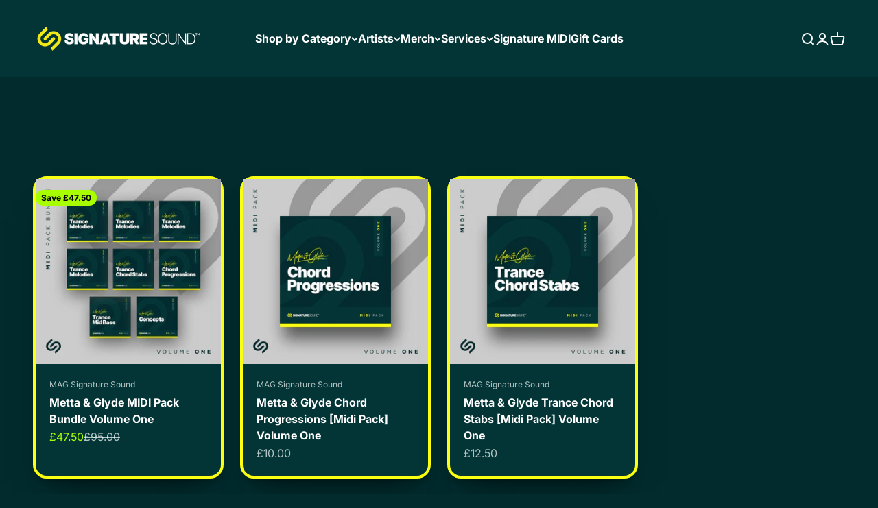

--- FILE ---
content_type: text/html; charset=utf-8
request_url: https://www.magsignaturesound.com/en-au/collections/chords-midi-packs
body_size: 32251
content:
<!doctype html>

<html class="no-js" lang="en" dir="ltr">
  <head>
    <meta charset="utf-8">
    <meta name="viewport" content="width=device-width, initial-scale=1.0, height=device-height, minimum-scale=1.0, maximum-scale=1.0">
    <meta name="theme-color" content="#033537"><link rel="canonical" href="https://www.magsignaturesound.com/en-au/collections/chords-midi-packs"><link rel="shortcut icon" href="//www.magsignaturesound.com/cdn/shop/files/Signature_Sound_Favicon.png?v=1697833088&width=96">
      <link rel="apple-touch-icon" href="//www.magsignaturesound.com/cdn/shop/files/Signature_Sound_Favicon.png?v=1697833088&width=180"><link rel="preconnect" href="https://cdn.shopify.com">
    <link rel="preconnect" href="https://fonts.shopifycdn.com" crossorigin>
    <link rel="dns-prefetch" href="https://productreviews.shopifycdn.com"><link rel="preload" href="//www.magsignaturesound.com/cdn/fonts/inter/inter_n9.5eeac4b640934cb12c98bb58e5b212c8a842a731.woff2" as="font" type="font/woff2" crossorigin><link rel="preload" href="//www.magsignaturesound.com/cdn/fonts/inter/inter_n4.b2a3f24c19b4de56e8871f609e73ca7f6d2e2bb9.woff2" as="font" type="font/woff2" crossorigin><meta property="og:type" content="website">
  <meta property="og:title" content="Chords MIDI Packs"><meta property="og:image" content="http://www.magsignaturesound.com/cdn/shop/files/MAG_Logo_Icon_V3_2ce67fbb-8fa9-49dc-bffa-f79dfbef1eac.png?v=1731167435&width=2048">
  <meta property="og:image:secure_url" content="https://www.magsignaturesound.com/cdn/shop/files/MAG_Logo_Icon_V3_2ce67fbb-8fa9-49dc-bffa-f79dfbef1eac.png?v=1731167435&width=2048">
  <meta property="og:image:width" content="1000">
  <meta property="og:image:height" content="1000"><meta property="og:description" content="Metta &amp; Glyde Trance Music Production, Sample Packs, MIDI Packs, Tutorials, Ableton Templates, Construction Kits, Bundles. Get Your Music Heard."><meta property="og:url" content="https://www.magsignaturesound.com/en-au/collections/chords-midi-packs">
<meta property="og:site_name" content="MAG Signature Sound Ltd"><meta name="twitter:card" content="summary"><meta name="twitter:title" content="Chords MIDI Packs">
  <meta name="twitter:description" content="
A chords MIDI pack contains a set of MIDI files that include a variety of chord progressions and sequences that can be used with virtual instruments and synthesizers. They can be used as a starting point for creating new ideas."><meta name="twitter:image" content="https://www.magsignaturesound.com/cdn/shop/files/MAG_Logo_Icon_V3_2ce67fbb-8fa9-49dc-bffa-f79dfbef1eac.png?crop=center&height=1200&v=1731167435&width=1200">
  <meta name="twitter:image:alt" content="">


  <script type="application/ld+json">
  {
    "@context": "https://schema.org",
    "@type": "BreadcrumbList",
  "itemListElement": [{
      "@type": "ListItem",
      "position": 1,
      "name": "Home",
      "item": "https://www.magsignaturesound.com"
    },{
          "@type": "ListItem",
          "position": 2,
          "name": "Chords MIDI Packs",
          "item": "https://www.magsignaturesound.com/en-au/collections/chords-midi-packs"
        }]
  }
  </script>

<style>/* Typography (heading) */
  @font-face {
  font-family: Inter;
  font-weight: 900;
  font-style: normal;
  font-display: fallback;
  src: url("//www.magsignaturesound.com/cdn/fonts/inter/inter_n9.5eeac4b640934cb12c98bb58e5b212c8a842a731.woff2") format("woff2"),
       url("//www.magsignaturesound.com/cdn/fonts/inter/inter_n9.a68b28f7e46ea1faab81e409809ee4919dd6e3f0.woff") format("woff");
}

@font-face {
  font-family: Inter;
  font-weight: 900;
  font-style: italic;
  font-display: fallback;
  src: url("//www.magsignaturesound.com/cdn/fonts/inter/inter_i9.d229976d7ffd40dcab77d1b5d677b06fa3f92945.woff2") format("woff2"),
       url("//www.magsignaturesound.com/cdn/fonts/inter/inter_i9.ed2ed118dc454c50160c647d59717916128bea79.woff") format("woff");
}

/* Typography (body) */
  @font-face {
  font-family: Inter;
  font-weight: 400;
  font-style: normal;
  font-display: fallback;
  src: url("//www.magsignaturesound.com/cdn/fonts/inter/inter_n4.b2a3f24c19b4de56e8871f609e73ca7f6d2e2bb9.woff2") format("woff2"),
       url("//www.magsignaturesound.com/cdn/fonts/inter/inter_n4.af8052d517e0c9ffac7b814872cecc27ae1fa132.woff") format("woff");
}

@font-face {
  font-family: Inter;
  font-weight: 400;
  font-style: italic;
  font-display: fallback;
  src: url("//www.magsignaturesound.com/cdn/fonts/inter/inter_i4.feae1981dda792ab80d117249d9c7e0f1017e5b3.woff2") format("woff2"),
       url("//www.magsignaturesound.com/cdn/fonts/inter/inter_i4.62773b7113d5e5f02c71486623cf828884c85c6e.woff") format("woff");
}

@font-face {
  font-family: Inter;
  font-weight: 700;
  font-style: normal;
  font-display: fallback;
  src: url("//www.magsignaturesound.com/cdn/fonts/inter/inter_n7.02711e6b374660cfc7915d1afc1c204e633421e4.woff2") format("woff2"),
       url("//www.magsignaturesound.com/cdn/fonts/inter/inter_n7.6dab87426f6b8813070abd79972ceaf2f8d3b012.woff") format("woff");
}

@font-face {
  font-family: Inter;
  font-weight: 700;
  font-style: italic;
  font-display: fallback;
  src: url("//www.magsignaturesound.com/cdn/fonts/inter/inter_i7.b377bcd4cc0f160622a22d638ae7e2cd9b86ea4c.woff2") format("woff2"),
       url("//www.magsignaturesound.com/cdn/fonts/inter/inter_i7.7c69a6a34e3bb44fcf6f975857e13b9a9b25beb4.woff") format("woff");
}

:root {
    /**
     * ---------------------------------------------------------------------
     * SPACING VARIABLES
     *
     * We are using a spacing inspired from frameworks like Tailwind CSS.
     * ---------------------------------------------------------------------
     */
    --spacing-0-5: 0.125rem; /* 2px */
    --spacing-1: 0.25rem; /* 4px */
    --spacing-1-5: 0.375rem; /* 6px */
    --spacing-2: 0.5rem; /* 8px */
    --spacing-2-5: 0.625rem; /* 10px */
    --spacing-3: 0.75rem; /* 12px */
    --spacing-3-5: 0.875rem; /* 14px */
    --spacing-4: 1rem; /* 16px */
    --spacing-4-5: 1.125rem; /* 18px */
    --spacing-5: 1.25rem; /* 20px */
    --spacing-5-5: 1.375rem; /* 22px */
    --spacing-6: 1.5rem; /* 24px */
    --spacing-6-5: 1.625rem; /* 26px */
    --spacing-7: 1.75rem; /* 28px */
    --spacing-7-5: 1.875rem; /* 30px */
    --spacing-8: 2rem; /* 32px */
    --spacing-8-5: 2.125rem; /* 34px */
    --spacing-9: 2.25rem; /* 36px */
    --spacing-9-5: 2.375rem; /* 38px */
    --spacing-10: 2.5rem; /* 40px */
    --spacing-11: 2.75rem; /* 44px */
    --spacing-12: 3rem; /* 48px */
    --spacing-14: 3.5rem; /* 56px */
    --spacing-16: 4rem; /* 64px */
    --spacing-18: 4.5rem; /* 72px */
    --spacing-20: 5rem; /* 80px */
    --spacing-24: 6rem; /* 96px */
    --spacing-28: 7rem; /* 112px */
    --spacing-32: 8rem; /* 128px */
    --spacing-36: 9rem; /* 144px */
    --spacing-40: 10rem; /* 160px */
    --spacing-44: 11rem; /* 176px */
    --spacing-48: 12rem; /* 192px */
    --spacing-52: 13rem; /* 208px */
    --spacing-56: 14rem; /* 224px */
    --spacing-60: 15rem; /* 240px */
    --spacing-64: 16rem; /* 256px */
    --spacing-72: 18rem; /* 288px */
    --spacing-80: 20rem; /* 320px */
    --spacing-96: 24rem; /* 384px */

    /* Container */
    --container-max-width: 1600px;
    --container-narrow-max-width: 1350px;
    --container-gutter: var(--spacing-5);
    --section-outer-spacing-block: var(--spacing-10);
    --section-inner-max-spacing-block: var(--spacing-9);
    --section-inner-spacing-inline: var(--container-gutter);
    --section-stack-spacing-block: var(--spacing-8);

    /* Grid gutter */
    --grid-gutter: var(--spacing-5);

    /* Product list settings */
    --product-list-row-gap: var(--spacing-8);
    --product-list-column-gap: var(--grid-gutter);

    /* Form settings */
    --input-gap: var(--spacing-2);
    --input-height: 2.625rem;
    --input-padding-inline: var(--spacing-4);

    /* Other sizes */
    --sticky-area-height: calc(var(--sticky-announcement-bar-enabled, 0) * var(--announcement-bar-height, 0px) + var(--sticky-header-enabled, 0) * var(--header-height, 0px));

    /* RTL support */
    --transform-logical-flip: 1;
    --transform-origin-start: left;
    --transform-origin-end: right;

    /**
     * ---------------------------------------------------------------------
     * TYPOGRAPHY
     * ---------------------------------------------------------------------
     */

    /* Font properties */
    --heading-font-family: Inter, sans-serif;
    --heading-font-weight: 900;
    --heading-font-style: normal;
    --heading-text-transform: normal;
    --heading-letter-spacing: -0.02em;
    --text-font-family: Inter, sans-serif;
    --text-font-weight: 400;
    --text-font-style: normal;
    --text-letter-spacing: 0.0em;

    /* Font sizes */
    --text-h0: 3rem;
    --text-h1: 2.5rem;
    --text-h2: 2rem;
    --text-h3: 1.5rem;
    --text-h4: 1.375rem;
    --text-h5: 1.125rem;
    --text-h6: 1rem;
    --text-xs: 0.6875rem;
    --text-sm: 0.75rem;
    --text-base: 0.875rem;
    --text-lg: 1.125rem;

    /**
     * ---------------------------------------------------------------------
     * COLORS
     * ---------------------------------------------------------------------
     */

    /* Color settings */--accent: 251 255 18;
    --text-primary: 255 255 255;
    --background-primary: 2 43 45;
    --dialog-background: 3 53 55;
    --border-color: var(--text-color, var(--text-primary)) / 0.12;

    /* Button colors */
    --button-background-primary: 251 255 18;
    --button-text-primary: 2 43 45;
    --button-background-secondary: 3 53 55;
    --button-text-secondary: 204 204 204;

    /* Status colors */
    --success-background: 224 244 232;
    --success-text: 0 163 65;
    --warning-background: 255 246 233;
    --warning-text: 255 183 74;
    --error-background: 254 231 231;
    --error-text: 248 58 58;

    /* Product colors */
    --on-sale-text: 167 255 0;
    --on-sale-badge-background: 167 255 0;
    --on-sale-badge-text: 0 0 0;
    --sold-out-badge-background: 0 0 0;
    --sold-out-badge-text: 255 255 255;
    --primary-badge-background: 128 60 238;
    --primary-badge-text: 255 255 255;
    --star-color: 251 255 18;
    --product-card-background: 3 53 55;
    --product-card-text: 255 255 255;

    /* Header colors */
    --header-background: 3 53 55;
    --header-text: 255 255 255;

    /* Footer colors */
    --footer-background: 2 43 45;
    --footer-text: 255 255 255;

    /* Rounded variables (used for border radius) */
    --rounded-xs: 0.25rem;
    --rounded-sm: 0.8125rem;
    --rounded: 1.625rem;
    --rounded-lg: 3.25rem;
    --rounded-full: 9999px;

    --rounded-button: 3.75rem;
    --rounded-input: 0.5rem;

    /* Box shadow */
    --shadow-sm: 0 2px 8px rgb(var(--text-primary) / 0.0);
    --shadow: 0 5px 15px rgb(var(--text-primary) / 0.0);
    --shadow-md: 0 5px 30px rgb(var(--text-primary) / 0.0);
    --shadow-block: 14px 14px 30px rgb(var(--text-primary) / 0.0);

    /**
     * ---------------------------------------------------------------------
     * OTHER
     * ---------------------------------------------------------------------
     */

    --cursor-close-svg-url: url(//www.magsignaturesound.com/cdn/shop/t/214/assets/cursor-close.svg?v=147174565022153725511765354042);
    --cursor-zoom-in-svg-url: url(//www.magsignaturesound.com/cdn/shop/t/214/assets/cursor-zoom-in.svg?v=154953035094101115921765354042);
    --cursor-zoom-out-svg-url: url(//www.magsignaturesound.com/cdn/shop/t/214/assets/cursor-zoom-out.svg?v=16155520337305705181765354042);
    --checkmark-svg-url: url(//www.magsignaturesound.com/cdn/shop/t/214/assets/checkmark.svg?v=179606396342742412821765354042);
  }

  [dir="rtl"]:root {
    /* RTL support */
    --transform-logical-flip: -1;
    --transform-origin-start: right;
    --transform-origin-end: left;
  }

  @media screen and (min-width: 700px) {
    :root {
      /* Typography (font size) */
      --text-h0: 4rem;
      --text-h1: 3rem;
      --text-h2: 2.5rem;
      --text-h3: 2rem;
      --text-h4: 1.625rem;
      --text-h5: 1.25rem;
      --text-h6: 1.125rem;

      --text-xs: 0.75rem;
      --text-sm: 0.875rem;
      --text-base: 1.0rem;
      --text-lg: 1.25rem;

      /* Spacing */
      --container-gutter: 2rem;
      --section-outer-spacing-block: var(--spacing-14);
      --section-inner-max-spacing-block: var(--spacing-10);
      --section-inner-spacing-inline: var(--spacing-10);
      --section-stack-spacing-block: var(--spacing-12);

      /* Grid gutter */
      --grid-gutter: var(--spacing-6);

      /* Product list settings */
      --product-list-row-gap: var(--spacing-12);

      /* Form settings */
      --input-gap: 1rem;
      --input-height: 3.125rem;
      --input-padding-inline: var(--spacing-5);
    }
  }

  @media screen and (min-width: 1000px) {
    :root {
      /* Spacing settings */
      --container-gutter: var(--spacing-12);
      --section-outer-spacing-block: var(--spacing-16);
      --section-inner-max-spacing-block: var(--spacing-14);
      --section-inner-spacing-inline: var(--spacing-14);
      --section-stack-spacing-block: var(--spacing-12);
    }
  }

  @media screen and (min-width: 1150px) {
    :root {
      /* Spacing settings */
      --container-gutter: var(--spacing-12);
      --section-outer-spacing-block: var(--spacing-16);
      --section-inner-max-spacing-block: var(--spacing-14);
      --section-inner-spacing-inline: var(--spacing-14);
      --section-stack-spacing-block: var(--spacing-12);
    }
  }

  @media screen and (min-width: 1400px) {
    :root {
      /* Typography (font size) */
      --text-h0: 5rem;
      --text-h1: 3.75rem;
      --text-h2: 3rem;
      --text-h3: 2.25rem;
      --text-h4: 2rem;
      --text-h5: 1.5rem;
      --text-h6: 1.25rem;

      --section-outer-spacing-block: var(--spacing-20);
      --section-inner-max-spacing-block: var(--spacing-16);
      --section-inner-spacing-inline: var(--spacing-16);
    }
  }

  @media screen and (min-width: 1600px) {
    :root {
      --section-outer-spacing-block: var(--spacing-20);
      --section-inner-max-spacing-block: var(--spacing-18);
      --section-inner-spacing-inline: var(--spacing-18);
    }
  }

  /**
   * ---------------------------------------------------------------------
   * LIQUID DEPENDANT CSS
   *
   * Our main CSS is Liquid free, but some very specific features depend on
   * theme settings, so we have them here
   * ---------------------------------------------------------------------
   */@media screen and (pointer: fine) {
        .button:not([disabled]):hover, .btn:not([disabled]):hover, .shopify-payment-button__button--unbranded:not([disabled]):hover {
          --button-background-opacity: 0.85;
        }

        .button--subdued:not([disabled]):hover {
          --button-background: var(--text-color) / .05 !important;
        }
      }</style><script>
  document.documentElement.classList.replace('no-js', 'js');

  // This allows to expose several variables to the global scope, to be used in scripts
  window.themeVariables = {
    settings: {
      showPageTransition: true,
      headingApparition: "split_rotation",
      pageType: "collection",
      moneyFormat: "£{{amount}}",
      moneyWithCurrencyFormat: "£{{amount}} GBP",
      currencyCodeEnabled: false,
      cartType: "drawer",
      showDiscount: true,
      discountMode: "saving"
    },

    strings: {
      accessibilityClose: "Close",
      accessibilityNext: "Next",
      accessibilityPrevious: "Previous",
      addToCartButton: "Add to cart",
      soldOutButton: "Sold out",
      preOrderButton: "Pre-order",
      unavailableButton: "Unavailable",
      closeGallery: "Close gallery",
      zoomGallery: "Zoom",
      errorGallery: "Image cannot be loaded",
      soldOutBadge: "Sold out",
      discountBadge: "Save @@",
      sku: "SKU:",
      searchNoResults: "No results could be found.",
      addOrderNote: "Add order note",
      editOrderNote: "Edit order note",
      shippingEstimatorNoResults: "Sorry, we do not ship to your address.",
      shippingEstimatorOneResult: "There is one shipping rate for your address:",
      shippingEstimatorMultipleResults: "There are several shipping rates for your address:",
      shippingEstimatorError: "One or more error occurred while retrieving shipping rates:"
    },

    breakpoints: {
      'sm': 'screen and (min-width: 700px)',
      'md': 'screen and (min-width: 1000px)',
      'lg': 'screen and (min-width: 1150px)',
      'xl': 'screen and (min-width: 1400px)',

      'sm-max': 'screen and (max-width: 699px)',
      'md-max': 'screen and (max-width: 999px)',
      'lg-max': 'screen and (max-width: 1149px)',
      'xl-max': 'screen and (max-width: 1399px)'
    }
  };window.addEventListener('DOMContentLoaded', () => {
      const isReloaded = (window.performance.navigation && window.performance.navigation.type === 1) || window.performance.getEntriesByType('navigation').map((nav) => nav.type).includes('reload');

      if ('animate' in document.documentElement && window.matchMedia('(prefers-reduced-motion: no-preference)').matches && document.referrer.includes(location.host) && !isReloaded) {
        document.body.animate({opacity: [0, 1]}, {duration: 115, fill: 'forwards'});
      }
    });

    window.addEventListener('pageshow', (event) => {
      document.body.classList.remove('page-transition');

      if (event.persisted) {
        document.body.animate({opacity: [0, 1]}, {duration: 0, fill: 'forwards'});
      }
    });// For detecting native share
  document.documentElement.classList.add(`native-share--${navigator.share ? 'enabled' : 'disabled'}`);</script><script type="module" src="//www.magsignaturesound.com/cdn/shop/t/214/assets/vendor.min.js?v=56430842210900357591765354042"></script>
    <script type="module" src="//www.magsignaturesound.com/cdn/shop/t/214/assets/theme.js?v=120143828818122154451766064120"></script>
    <script type="module" src="//www.magsignaturesound.com/cdn/shop/t/214/assets/sections.js?v=137974333804140214081766074975"></script>

    <script>window.performance && window.performance.mark && window.performance.mark('shopify.content_for_header.start');</script><meta name="google-site-verification" content="Rh4g7T4wijHLStb_07J01AcEU_9zX6LT34sBkvHmu_w">
<meta name="google-site-verification" content="C1zyXlioZ3h52Vo5m5Ho7p0jqyzIulBcaURd-Xncqeg">
<meta id="shopify-digital-wallet" name="shopify-digital-wallet" content="/52977238199/digital_wallets/dialog">
<meta name="shopify-checkout-api-token" content="bcfd272d751728735c45e8fee51ccc90">
<meta id="in-context-paypal-metadata" data-shop-id="52977238199" data-venmo-supported="false" data-environment="production" data-locale="en_US" data-paypal-v4="true" data-currency="GBP">
<link rel="alternate" type="application/atom+xml" title="Feed" href="/en-au/collections/chords-midi-packs.atom" />
<link rel="alternate" hreflang="x-default" href="https://www.magsignaturesound.com/collections/chords-midi-packs">
<link rel="alternate" hreflang="en" href="https://www.magsignaturesound.com/collections/chords-midi-packs">
<link rel="alternate" hreflang="en-US" href="https://www.magsignaturesound.com/en-us/collections/chords-midi-packs">
<link rel="alternate" hreflang="en-DE" href="https://www.magsignaturesound.com/en-de/collections/chords-midi-packs">
<link rel="alternate" hreflang="en-NL" href="https://www.magsignaturesound.com/en-nl/collections/chords-midi-packs">
<link rel="alternate" hreflang="en-IT" href="https://www.magsignaturesound.com/en-it/collections/chords-midi-packs">
<link rel="alternate" hreflang="en-ES" href="https://www.magsignaturesound.com/en-es/collections/chords-midi-packs">
<link rel="alternate" hreflang="es-ES" href="https://www.magsignaturesound.com/es-es/collections/chords-midi-packs">
<link rel="alternate" hreflang="en-AU" href="https://www.magsignaturesound.com/en-au/collections/chords-midi-packs">
<link rel="alternate" hreflang="en-CA" href="https://www.magsignaturesound.com/en-ca/collections/chords-midi-packs">
<link rel="alternate" hreflang="en-JP" href="https://www.magsignaturesound.com/en-jp/collections/chords-midi-packs">
<link rel="alternate" hreflang="en-SE" href="https://www.magsignaturesound.com/en-se/collections/chords-midi-packs">
<link rel="alternate" hreflang="en-IE" href="https://www.magsignaturesound.com/en-ie/collections/chords-midi-packs">
<link rel="alternate" hreflang="en-CH" href="https://www.magsignaturesound.com/en-ch/collections/chords-midi-packs">
<link rel="alternate" hreflang="en-PL" href="https://www.magsignaturesound.com/en-pl/collections/chords-midi-packs">
<link rel="alternate" type="application/json+oembed" href="https://www.magsignaturesound.com/en-au/collections/chords-midi-packs.oembed">
<script async="async" src="/checkouts/internal/preloads.js?locale=en-AU"></script>
<script id="shopify-features" type="application/json">{"accessToken":"bcfd272d751728735c45e8fee51ccc90","betas":["rich-media-storefront-analytics"],"domain":"www.magsignaturesound.com","predictiveSearch":true,"shopId":52977238199,"locale":"en"}</script>
<script>var Shopify = Shopify || {};
Shopify.shop = "mag-signature-sound.myshopify.com";
Shopify.locale = "en";
Shopify.currency = {"active":"GBP","rate":"1.0"};
Shopify.country = "AU";
Shopify.theme = {"name":"MAG Version 59 - Ozone 12 Presets","id":182816702849,"schema_name":"Impact","schema_version":"3.1.1","theme_store_id":1190,"role":"main"};
Shopify.theme.handle = "null";
Shopify.theme.style = {"id":null,"handle":null};
Shopify.cdnHost = "www.magsignaturesound.com/cdn";
Shopify.routes = Shopify.routes || {};
Shopify.routes.root = "/en-au/";</script>
<script type="module">!function(o){(o.Shopify=o.Shopify||{}).modules=!0}(window);</script>
<script>!function(o){function n(){var o=[];function n(){o.push(Array.prototype.slice.apply(arguments))}return n.q=o,n}var t=o.Shopify=o.Shopify||{};t.loadFeatures=n(),t.autoloadFeatures=n()}(window);</script>
<script id="shop-js-analytics" type="application/json">{"pageType":"collection"}</script>
<script defer="defer" async type="module" src="//www.magsignaturesound.com/cdn/shopifycloud/shop-js/modules/v2/client.init-shop-cart-sync_BT-GjEfc.en.esm.js"></script>
<script defer="defer" async type="module" src="//www.magsignaturesound.com/cdn/shopifycloud/shop-js/modules/v2/chunk.common_D58fp_Oc.esm.js"></script>
<script defer="defer" async type="module" src="//www.magsignaturesound.com/cdn/shopifycloud/shop-js/modules/v2/chunk.modal_xMitdFEc.esm.js"></script>
<script type="module">
  await import("//www.magsignaturesound.com/cdn/shopifycloud/shop-js/modules/v2/client.init-shop-cart-sync_BT-GjEfc.en.esm.js");
await import("//www.magsignaturesound.com/cdn/shopifycloud/shop-js/modules/v2/chunk.common_D58fp_Oc.esm.js");
await import("//www.magsignaturesound.com/cdn/shopifycloud/shop-js/modules/v2/chunk.modal_xMitdFEc.esm.js");

  window.Shopify.SignInWithShop?.initShopCartSync?.({"fedCMEnabled":true,"windoidEnabled":true});

</script>
<script>(function() {
  var isLoaded = false;
  function asyncLoad() {
    if (isLoaded) return;
    isLoaded = true;
    var urls = ["https:\/\/chimpstatic.com\/mcjs-connected\/js\/users\/e9572dcb4d89cb16f36803270\/73ee57cdee16a54a7053526f4.js?shop=mag-signature-sound.myshopify.com","\/\/cdn.shopify.com\/proxy\/1093cacc2cd5473c1aad7193742dcb7477359d72380fc542189af65b32a4317b\/shopify-script-tags.s3.eu-west-1.amazonaws.com\/smartseo\/instantpage.js?shop=mag-signature-sound.myshopify.com\u0026sp-cache-control=cHVibGljLCBtYXgtYWdlPTkwMA","\/\/cdn.shopify.com\/proxy\/b98ca5945aba22ae43f7cdcf56872212f7416012e87331dbba864f35f4e30238\/static.cdn.printful.com\/static\/js\/external\/shopify-product-customizer.js?v=0.28\u0026shop=mag-signature-sound.myshopify.com\u0026sp-cache-control=cHVibGljLCBtYXgtYWdlPTkwMA","\/\/cdn.shopify.com\/proxy\/5f704d9252c9961f0af37723fba2343e5b755ba93ea6d2b2620ac14e7571620d\/app.digital-downloads.com\/js\/customer-orders.js?shop=mag-signature-sound.myshopify.com\u0026sp-cache-control=cHVibGljLCBtYXgtYWdlPTkwMA"];
    for (var i = 0; i < urls.length; i++) {
      var s = document.createElement('script');
      s.type = 'text/javascript';
      s.async = true;
      s.src = urls[i];
      var x = document.getElementsByTagName('script')[0];
      x.parentNode.insertBefore(s, x);
    }
  };
  if(window.attachEvent) {
    window.attachEvent('onload', asyncLoad);
  } else {
    window.addEventListener('load', asyncLoad, false);
  }
})();</script>
<script id="__st">var __st={"a":52977238199,"offset":0,"reqid":"74c034a1-97a4-4b59-bbc5-0ade588e617a-1769044817","pageurl":"www.magsignaturesound.com\/en-au\/collections\/chords-midi-packs","u":"ea90032d5552","p":"collection","rtyp":"collection","rid":287310446775};</script>
<script>window.ShopifyPaypalV4VisibilityTracking = true;</script>
<script id="captcha-bootstrap">!function(){'use strict';const t='contact',e='account',n='new_comment',o=[[t,t],['blogs',n],['comments',n],[t,'customer']],c=[[e,'customer_login'],[e,'guest_login'],[e,'recover_customer_password'],[e,'create_customer']],r=t=>t.map((([t,e])=>`form[action*='/${t}']:not([data-nocaptcha='true']) input[name='form_type'][value='${e}']`)).join(','),a=t=>()=>t?[...document.querySelectorAll(t)].map((t=>t.form)):[];function s(){const t=[...o],e=r(t);return a(e)}const i='password',u='form_key',d=['recaptcha-v3-token','g-recaptcha-response','h-captcha-response',i],f=()=>{try{return window.sessionStorage}catch{return}},m='__shopify_v',_=t=>t.elements[u];function p(t,e,n=!1){try{const o=window.sessionStorage,c=JSON.parse(o.getItem(e)),{data:r}=function(t){const{data:e,action:n}=t;return t[m]||n?{data:e,action:n}:{data:t,action:n}}(c);for(const[e,n]of Object.entries(r))t.elements[e]&&(t.elements[e].value=n);n&&o.removeItem(e)}catch(o){console.error('form repopulation failed',{error:o})}}const l='form_type',E='cptcha';function T(t){t.dataset[E]=!0}const w=window,h=w.document,L='Shopify',v='ce_forms',y='captcha';let A=!1;((t,e)=>{const n=(g='f06e6c50-85a8-45c8-87d0-21a2b65856fe',I='https://cdn.shopify.com/shopifycloud/storefront-forms-hcaptcha/ce_storefront_forms_captcha_hcaptcha.v1.5.2.iife.js',D={infoText:'Protected by hCaptcha',privacyText:'Privacy',termsText:'Terms'},(t,e,n)=>{const o=w[L][v],c=o.bindForm;if(c)return c(t,g,e,D).then(n);var r;o.q.push([[t,g,e,D],n]),r=I,A||(h.body.append(Object.assign(h.createElement('script'),{id:'captcha-provider',async:!0,src:r})),A=!0)});var g,I,D;w[L]=w[L]||{},w[L][v]=w[L][v]||{},w[L][v].q=[],w[L][y]=w[L][y]||{},w[L][y].protect=function(t,e){n(t,void 0,e),T(t)},Object.freeze(w[L][y]),function(t,e,n,w,h,L){const[v,y,A,g]=function(t,e,n){const i=e?o:[],u=t?c:[],d=[...i,...u],f=r(d),m=r(i),_=r(d.filter((([t,e])=>n.includes(e))));return[a(f),a(m),a(_),s()]}(w,h,L),I=t=>{const e=t.target;return e instanceof HTMLFormElement?e:e&&e.form},D=t=>v().includes(t);t.addEventListener('submit',(t=>{const e=I(t);if(!e)return;const n=D(e)&&!e.dataset.hcaptchaBound&&!e.dataset.recaptchaBound,o=_(e),c=g().includes(e)&&(!o||!o.value);(n||c)&&t.preventDefault(),c&&!n&&(function(t){try{if(!f())return;!function(t){const e=f();if(!e)return;const n=_(t);if(!n)return;const o=n.value;o&&e.removeItem(o)}(t);const e=Array.from(Array(32),(()=>Math.random().toString(36)[2])).join('');!function(t,e){_(t)||t.append(Object.assign(document.createElement('input'),{type:'hidden',name:u})),t.elements[u].value=e}(t,e),function(t,e){const n=f();if(!n)return;const o=[...t.querySelectorAll(`input[type='${i}']`)].map((({name:t})=>t)),c=[...d,...o],r={};for(const[a,s]of new FormData(t).entries())c.includes(a)||(r[a]=s);n.setItem(e,JSON.stringify({[m]:1,action:t.action,data:r}))}(t,e)}catch(e){console.error('failed to persist form',e)}}(e),e.submit())}));const S=(t,e)=>{t&&!t.dataset[E]&&(n(t,e.some((e=>e===t))),T(t))};for(const o of['focusin','change'])t.addEventListener(o,(t=>{const e=I(t);D(e)&&S(e,y())}));const B=e.get('form_key'),M=e.get(l),P=B&&M;t.addEventListener('DOMContentLoaded',(()=>{const t=y();if(P)for(const e of t)e.elements[l].value===M&&p(e,B);[...new Set([...A(),...v().filter((t=>'true'===t.dataset.shopifyCaptcha))])].forEach((e=>S(e,t)))}))}(h,new URLSearchParams(w.location.search),n,t,e,['guest_login'])})(!0,!0)}();</script>
<script integrity="sha256-4kQ18oKyAcykRKYeNunJcIwy7WH5gtpwJnB7kiuLZ1E=" data-source-attribution="shopify.loadfeatures" defer="defer" src="//www.magsignaturesound.com/cdn/shopifycloud/storefront/assets/storefront/load_feature-a0a9edcb.js" crossorigin="anonymous"></script>
<script data-source-attribution="shopify.dynamic_checkout.dynamic.init">var Shopify=Shopify||{};Shopify.PaymentButton=Shopify.PaymentButton||{isStorefrontPortableWallets:!0,init:function(){window.Shopify.PaymentButton.init=function(){};var t=document.createElement("script");t.src="https://www.magsignaturesound.com/cdn/shopifycloud/portable-wallets/latest/portable-wallets.en.js",t.type="module",document.head.appendChild(t)}};
</script>
<script data-source-attribution="shopify.dynamic_checkout.buyer_consent">
  function portableWalletsHideBuyerConsent(e){var t=document.getElementById("shopify-buyer-consent"),n=document.getElementById("shopify-subscription-policy-button");t&&n&&(t.classList.add("hidden"),t.setAttribute("aria-hidden","true"),n.removeEventListener("click",e))}function portableWalletsShowBuyerConsent(e){var t=document.getElementById("shopify-buyer-consent"),n=document.getElementById("shopify-subscription-policy-button");t&&n&&(t.classList.remove("hidden"),t.removeAttribute("aria-hidden"),n.addEventListener("click",e))}window.Shopify?.PaymentButton&&(window.Shopify.PaymentButton.hideBuyerConsent=portableWalletsHideBuyerConsent,window.Shopify.PaymentButton.showBuyerConsent=portableWalletsShowBuyerConsent);
</script>
<script data-source-attribution="shopify.dynamic_checkout.cart.bootstrap">document.addEventListener("DOMContentLoaded",(function(){function t(){return document.querySelector("shopify-accelerated-checkout-cart, shopify-accelerated-checkout")}if(t())Shopify.PaymentButton.init();else{new MutationObserver((function(e,n){t()&&(Shopify.PaymentButton.init(),n.disconnect())})).observe(document.body,{childList:!0,subtree:!0})}}));
</script>
<link id="shopify-accelerated-checkout-styles" rel="stylesheet" media="screen" href="https://www.magsignaturesound.com/cdn/shopifycloud/portable-wallets/latest/accelerated-checkout-backwards-compat.css" crossorigin="anonymous">
<style id="shopify-accelerated-checkout-cart">
        #shopify-buyer-consent {
  margin-top: 1em;
  display: inline-block;
  width: 100%;
}

#shopify-buyer-consent.hidden {
  display: none;
}

#shopify-subscription-policy-button {
  background: none;
  border: none;
  padding: 0;
  text-decoration: underline;
  font-size: inherit;
  cursor: pointer;
}

#shopify-subscription-policy-button::before {
  box-shadow: none;
}

      </style>

<script>window.performance && window.performance.mark && window.performance.mark('shopify.content_for_header.end');</script>
<link href="//www.magsignaturesound.com/cdn/shop/t/214/assets/theme.css?v=72204698870451522011765354042" rel="stylesheet" type="text/css" media="all" /><!-- Google Webmaster Tools Site Verification -->
<meta name="google-site-verification" content="C1zyXlioZ3h52Vo5m5Ho7p0jqyzIulBcaURd-Xncqeg" />
    
    <script src="https://cdnjs.cloudflare.com/ajax/libs/wavesurfer.js/6.6.3/wavesurfer.min.js"></script>
<!-- BEGIN app block: shopify://apps/blocky-fraud-blocker/blocks/app-embed/aa25b3bf-c2c5-4359-aa61-7836c225c5a9 -->
<script async src="https://app.blocky-app.com/get_script/?shop_url=mag-signature-sound.myshopify.com"></script>


<!-- END app block --><!-- BEGIN app block: shopify://apps/froonze-loyalty-wishlist/blocks/customer_account_page/3c495b68-652c-468d-a0ef-5bad6935d104 --><!-- BEGIN app snippet: main_color_variables -->





<style>
  :root {
    --frcp-primaryColor:  #022b2d;
    --frcp-btnTextColor: #022b2d;
    --frcp-backgroundColor: #022b2d;
    --frcp-textColor: #ffffff;
    --frcp-hoverOpacity:  0.7;
  }
</style>
<!-- END app snippet -->

<script>
  window.frcp ||= {}
  frcp.customerPage ||= {}
  frcp.customerPage.enabled = true
  frcp.customerPage.path = "\/en-au\/collections\/chords-midi-packs"
  frcp.customerPage.accountPage = null
  frcp.customerId = null
</script>






<!-- END app block --><!-- BEGIN app block: shopify://apps/smart-seo/blocks/smartseo/7b0a6064-ca2e-4392-9a1d-8c43c942357b --><meta name="smart-seo-integrated" content="true" /><!-- metatagsSavedToSEOFields: false --><!-- BEGIN app snippet: smartseo.custom.schemas.jsonld --><!-- END app snippet --><!-- BEGIN app snippet: smartseo.collection.metatags --><!-- collection_seo_template_metafield:  --><title>Metta &amp; Glyde Chords MIDI Packs</title>
<meta name="description" content="Metta &amp; Glyde Trance Music Production, Sample Packs, MIDI Packs, Tutorials, Ableton Templates, Construction Kits, Bundles. Get Your Music Heard." />
<meta name="smartseo-timestamp" content="0" /><!-- END app snippet --><!-- BEGIN app snippet: smartseo.collection.jsonld -->
<!--JSON-LD data generated by Smart SEO--><script type="application/ld+json">{"@context":"https://schema.org","@type":"ItemList","name":"Chords MIDI Packs","url":"https://www.magsignaturesound.com/en-au/collections/chords-midi-packs","description":"A chords MIDI pack contains a set of MIDI files that include a variety of chord progressions and sequences that can be used with virtual instruments and synthesizers. They can be used as a starting point for creating new ideas.","mainEntityOfPage":{"@type":"CollectionPage","@id":"https://www.magsignaturesound.com/en-au/collections/chords-midi-packs"},"itemListElement":[{"@type":"ListItem","position":1,"url":"https://www.magsignaturesound.com/en-au/products/metta-glyde-midi-pack-bundle-volume-one"},{"@type":"ListItem","position":2,"url":"https://www.magsignaturesound.com/en-au/products/metta-glyde-trance-foundations-chord-progressions-midi-pack-volume-one"},{"@type":"ListItem","position":3,"url":"https://www.magsignaturesound.com/en-au/products/metta-glyde-trance-chord-stabs-midi-pack-volume-one"}]}</script><!-- END app snippet --><!-- BEGIN app snippet: smartseo.no.index -->





<!-- END app snippet --><!-- BEGIN app snippet: smartseo.breadcrumbs.jsonld --><!--JSON-LD data generated by Smart SEO-->
<script type="application/ld+json">
    {
        "@context": "https://schema.org",
        "@type": "BreadcrumbList",
        "itemListElement": [
            {
                "@type": "ListItem",
                "position": 1,
                "item": {
                    "@type": "Website",
                    "@id": "https://www.magsignaturesound.com",
                    "name": "Home"
                }
            },
            {
                "@type": "ListItem",
                "position": 2,
                "item": {
                    "@type": "CollectionPage",
                    "@id": "https://www.magsignaturesound.com/en-au/collections/chords-midi-packs",
                    "name": "Chords MIDI Packs"
                }
            }
        ]
    }
</script><!-- END app snippet --><!-- END app block --><link href="https://monorail-edge.shopifysvc.com" rel="dns-prefetch">
<script>(function(){if ("sendBeacon" in navigator && "performance" in window) {try {var session_token_from_headers = performance.getEntriesByType('navigation')[0].serverTiming.find(x => x.name == '_s').description;} catch {var session_token_from_headers = undefined;}var session_cookie_matches = document.cookie.match(/_shopify_s=([^;]*)/);var session_token_from_cookie = session_cookie_matches && session_cookie_matches.length === 2 ? session_cookie_matches[1] : "";var session_token = session_token_from_headers || session_token_from_cookie || "";function handle_abandonment_event(e) {var entries = performance.getEntries().filter(function(entry) {return /monorail-edge.shopifysvc.com/.test(entry.name);});if (!window.abandonment_tracked && entries.length === 0) {window.abandonment_tracked = true;var currentMs = Date.now();var navigation_start = performance.timing.navigationStart;var payload = {shop_id: 52977238199,url: window.location.href,navigation_start,duration: currentMs - navigation_start,session_token,page_type: "collection"};window.navigator.sendBeacon("https://monorail-edge.shopifysvc.com/v1/produce", JSON.stringify({schema_id: "online_store_buyer_site_abandonment/1.1",payload: payload,metadata: {event_created_at_ms: currentMs,event_sent_at_ms: currentMs}}));}}window.addEventListener('pagehide', handle_abandonment_event);}}());</script>
<script id="web-pixels-manager-setup">(function e(e,d,r,n,o){if(void 0===o&&(o={}),!Boolean(null===(a=null===(i=window.Shopify)||void 0===i?void 0:i.analytics)||void 0===a?void 0:a.replayQueue)){var i,a;window.Shopify=window.Shopify||{};var t=window.Shopify;t.analytics=t.analytics||{};var s=t.analytics;s.replayQueue=[],s.publish=function(e,d,r){return s.replayQueue.push([e,d,r]),!0};try{self.performance.mark("wpm:start")}catch(e){}var l=function(){var e={modern:/Edge?\/(1{2}[4-9]|1[2-9]\d|[2-9]\d{2}|\d{4,})\.\d+(\.\d+|)|Firefox\/(1{2}[4-9]|1[2-9]\d|[2-9]\d{2}|\d{4,})\.\d+(\.\d+|)|Chrom(ium|e)\/(9{2}|\d{3,})\.\d+(\.\d+|)|(Maci|X1{2}).+ Version\/(15\.\d+|(1[6-9]|[2-9]\d|\d{3,})\.\d+)([,.]\d+|)( \(\w+\)|)( Mobile\/\w+|) Safari\/|Chrome.+OPR\/(9{2}|\d{3,})\.\d+\.\d+|(CPU[ +]OS|iPhone[ +]OS|CPU[ +]iPhone|CPU IPhone OS|CPU iPad OS)[ +]+(15[._]\d+|(1[6-9]|[2-9]\d|\d{3,})[._]\d+)([._]\d+|)|Android:?[ /-](13[3-9]|1[4-9]\d|[2-9]\d{2}|\d{4,})(\.\d+|)(\.\d+|)|Android.+Firefox\/(13[5-9]|1[4-9]\d|[2-9]\d{2}|\d{4,})\.\d+(\.\d+|)|Android.+Chrom(ium|e)\/(13[3-9]|1[4-9]\d|[2-9]\d{2}|\d{4,})\.\d+(\.\d+|)|SamsungBrowser\/([2-9]\d|\d{3,})\.\d+/,legacy:/Edge?\/(1[6-9]|[2-9]\d|\d{3,})\.\d+(\.\d+|)|Firefox\/(5[4-9]|[6-9]\d|\d{3,})\.\d+(\.\d+|)|Chrom(ium|e)\/(5[1-9]|[6-9]\d|\d{3,})\.\d+(\.\d+|)([\d.]+$|.*Safari\/(?![\d.]+ Edge\/[\d.]+$))|(Maci|X1{2}).+ Version\/(10\.\d+|(1[1-9]|[2-9]\d|\d{3,})\.\d+)([,.]\d+|)( \(\w+\)|)( Mobile\/\w+|) Safari\/|Chrome.+OPR\/(3[89]|[4-9]\d|\d{3,})\.\d+\.\d+|(CPU[ +]OS|iPhone[ +]OS|CPU[ +]iPhone|CPU IPhone OS|CPU iPad OS)[ +]+(10[._]\d+|(1[1-9]|[2-9]\d|\d{3,})[._]\d+)([._]\d+|)|Android:?[ /-](13[3-9]|1[4-9]\d|[2-9]\d{2}|\d{4,})(\.\d+|)(\.\d+|)|Mobile Safari.+OPR\/([89]\d|\d{3,})\.\d+\.\d+|Android.+Firefox\/(13[5-9]|1[4-9]\d|[2-9]\d{2}|\d{4,})\.\d+(\.\d+|)|Android.+Chrom(ium|e)\/(13[3-9]|1[4-9]\d|[2-9]\d{2}|\d{4,})\.\d+(\.\d+|)|Android.+(UC? ?Browser|UCWEB|U3)[ /]?(15\.([5-9]|\d{2,})|(1[6-9]|[2-9]\d|\d{3,})\.\d+)\.\d+|SamsungBrowser\/(5\.\d+|([6-9]|\d{2,})\.\d+)|Android.+MQ{2}Browser\/(14(\.(9|\d{2,})|)|(1[5-9]|[2-9]\d|\d{3,})(\.\d+|))(\.\d+|)|K[Aa][Ii]OS\/(3\.\d+|([4-9]|\d{2,})\.\d+)(\.\d+|)/},d=e.modern,r=e.legacy,n=navigator.userAgent;return n.match(d)?"modern":n.match(r)?"legacy":"unknown"}(),u="modern"===l?"modern":"legacy",c=(null!=n?n:{modern:"",legacy:""})[u],f=function(e){return[e.baseUrl,"/wpm","/b",e.hashVersion,"modern"===e.buildTarget?"m":"l",".js"].join("")}({baseUrl:d,hashVersion:r,buildTarget:u}),m=function(e){var d=e.version,r=e.bundleTarget,n=e.surface,o=e.pageUrl,i=e.monorailEndpoint;return{emit:function(e){var a=e.status,t=e.errorMsg,s=(new Date).getTime(),l=JSON.stringify({metadata:{event_sent_at_ms:s},events:[{schema_id:"web_pixels_manager_load/3.1",payload:{version:d,bundle_target:r,page_url:o,status:a,surface:n,error_msg:t},metadata:{event_created_at_ms:s}}]});if(!i)return console&&console.warn&&console.warn("[Web Pixels Manager] No Monorail endpoint provided, skipping logging."),!1;try{return self.navigator.sendBeacon.bind(self.navigator)(i,l)}catch(e){}var u=new XMLHttpRequest;try{return u.open("POST",i,!0),u.setRequestHeader("Content-Type","text/plain"),u.send(l),!0}catch(e){return console&&console.warn&&console.warn("[Web Pixels Manager] Got an unhandled error while logging to Monorail."),!1}}}}({version:r,bundleTarget:l,surface:e.surface,pageUrl:self.location.href,monorailEndpoint:e.monorailEndpoint});try{o.browserTarget=l,function(e){var d=e.src,r=e.async,n=void 0===r||r,o=e.onload,i=e.onerror,a=e.sri,t=e.scriptDataAttributes,s=void 0===t?{}:t,l=document.createElement("script"),u=document.querySelector("head"),c=document.querySelector("body");if(l.async=n,l.src=d,a&&(l.integrity=a,l.crossOrigin="anonymous"),s)for(var f in s)if(Object.prototype.hasOwnProperty.call(s,f))try{l.dataset[f]=s[f]}catch(e){}if(o&&l.addEventListener("load",o),i&&l.addEventListener("error",i),u)u.appendChild(l);else{if(!c)throw new Error("Did not find a head or body element to append the script");c.appendChild(l)}}({src:f,async:!0,onload:function(){if(!function(){var e,d;return Boolean(null===(d=null===(e=window.Shopify)||void 0===e?void 0:e.analytics)||void 0===d?void 0:d.initialized)}()){var d=window.webPixelsManager.init(e)||void 0;if(d){var r=window.Shopify.analytics;r.replayQueue.forEach((function(e){var r=e[0],n=e[1],o=e[2];d.publishCustomEvent(r,n,o)})),r.replayQueue=[],r.publish=d.publishCustomEvent,r.visitor=d.visitor,r.initialized=!0}}},onerror:function(){return m.emit({status:"failed",errorMsg:"".concat(f," has failed to load")})},sri:function(e){var d=/^sha384-[A-Za-z0-9+/=]+$/;return"string"==typeof e&&d.test(e)}(c)?c:"",scriptDataAttributes:o}),m.emit({status:"loading"})}catch(e){m.emit({status:"failed",errorMsg:(null==e?void 0:e.message)||"Unknown error"})}}})({shopId: 52977238199,storefrontBaseUrl: "https://www.magsignaturesound.com",extensionsBaseUrl: "https://extensions.shopifycdn.com/cdn/shopifycloud/web-pixels-manager",monorailEndpoint: "https://monorail-edge.shopifysvc.com/unstable/produce_batch",surface: "storefront-renderer",enabledBetaFlags: ["2dca8a86"],webPixelsConfigList: [{"id":"2140406145","configuration":"{\"pixel_id\":\"353569845749111\",\"pixel_type\":\"facebook_pixel\"}","eventPayloadVersion":"v1","runtimeContext":"OPEN","scriptVersion":"ca16bc87fe92b6042fbaa3acc2fbdaa6","type":"APP","apiClientId":2329312,"privacyPurposes":["ANALYTICS","MARKETING","SALE_OF_DATA"],"dataSharingAdjustments":{"protectedCustomerApprovalScopes":["read_customer_address","read_customer_email","read_customer_name","read_customer_personal_data","read_customer_phone"]}},{"id":"499482807","configuration":"{\"config\":\"{\\\"pixel_id\\\":\\\"G-JVTLH4WHFT\\\",\\\"target_country\\\":\\\"GB\\\",\\\"gtag_events\\\":[{\\\"type\\\":\\\"begin_checkout\\\",\\\"action_label\\\":[\\\"G-JVTLH4WHFT\\\",\\\"AW-10805338669\\\/4xxZCMCUlIIDEK3EsaAo\\\"]},{\\\"type\\\":\\\"search\\\",\\\"action_label\\\":[\\\"G-JVTLH4WHFT\\\",\\\"AW-10805338669\\\/Fx9ZCMOUlIIDEK3EsaAo\\\"]},{\\\"type\\\":\\\"view_item\\\",\\\"action_label\\\":[\\\"G-JVTLH4WHFT\\\",\\\"AW-10805338669\\\/KiL7CLqUlIIDEK3EsaAo\\\",\\\"MC-WNJTEE3PZX\\\"]},{\\\"type\\\":\\\"purchase\\\",\\\"action_label\\\":[\\\"G-JVTLH4WHFT\\\",\\\"AW-10805338669\\\/nLJoCLeUlIIDEK3EsaAo\\\",\\\"MC-WNJTEE3PZX\\\"]},{\\\"type\\\":\\\"page_view\\\",\\\"action_label\\\":[\\\"G-JVTLH4WHFT\\\",\\\"AW-10805338669\\\/jSurCLSUlIIDEK3EsaAo\\\",\\\"MC-WNJTEE3PZX\\\"]},{\\\"type\\\":\\\"add_payment_info\\\",\\\"action_label\\\":[\\\"G-JVTLH4WHFT\\\",\\\"AW-10805338669\\\/JebMCMaUlIIDEK3EsaAo\\\"]},{\\\"type\\\":\\\"add_to_cart\\\",\\\"action_label\\\":[\\\"G-JVTLH4WHFT\\\",\\\"AW-10805338669\\\/Nhl5CL2UlIIDEK3EsaAo\\\"]}],\\\"enable_monitoring_mode\\\":false}\"}","eventPayloadVersion":"v1","runtimeContext":"OPEN","scriptVersion":"b2a88bafab3e21179ed38636efcd8a93","type":"APP","apiClientId":1780363,"privacyPurposes":[],"dataSharingAdjustments":{"protectedCustomerApprovalScopes":["read_customer_address","read_customer_email","read_customer_name","read_customer_personal_data","read_customer_phone"]}},{"id":"255688887","configuration":"{\"accountID\":\"82f25811-b8d7-463e-980a-687c6e4ebc88\"}","eventPayloadVersion":"v1","runtimeContext":"STRICT","scriptVersion":"d0369370d97f2cca6d5c273406637796","type":"APP","apiClientId":5433881,"privacyPurposes":["ANALYTICS","MARKETING","SALE_OF_DATA"],"dataSharingAdjustments":{"protectedCustomerApprovalScopes":["read_customer_email","read_customer_name","read_customer_personal_data"]}},{"id":"187040129","eventPayloadVersion":"v1","runtimeContext":"LAX","scriptVersion":"1","type":"CUSTOM","privacyPurposes":["ANALYTICS"],"name":"Google Analytics tag (migrated)"},{"id":"shopify-app-pixel","configuration":"{}","eventPayloadVersion":"v1","runtimeContext":"STRICT","scriptVersion":"0450","apiClientId":"shopify-pixel","type":"APP","privacyPurposes":["ANALYTICS","MARKETING"]},{"id":"shopify-custom-pixel","eventPayloadVersion":"v1","runtimeContext":"LAX","scriptVersion":"0450","apiClientId":"shopify-pixel","type":"CUSTOM","privacyPurposes":["ANALYTICS","MARKETING"]}],isMerchantRequest: false,initData: {"shop":{"name":"MAG Signature Sound Ltd","paymentSettings":{"currencyCode":"GBP"},"myshopifyDomain":"mag-signature-sound.myshopify.com","countryCode":"GB","storefrontUrl":"https:\/\/www.magsignaturesound.com\/en-au"},"customer":null,"cart":null,"checkout":null,"productVariants":[],"purchasingCompany":null},},"https://www.magsignaturesound.com/cdn","fcfee988w5aeb613cpc8e4bc33m6693e112",{"modern":"","legacy":""},{"shopId":"52977238199","storefrontBaseUrl":"https:\/\/www.magsignaturesound.com","extensionBaseUrl":"https:\/\/extensions.shopifycdn.com\/cdn\/shopifycloud\/web-pixels-manager","surface":"storefront-renderer","enabledBetaFlags":"[\"2dca8a86\"]","isMerchantRequest":"false","hashVersion":"fcfee988w5aeb613cpc8e4bc33m6693e112","publish":"custom","events":"[[\"page_viewed\",{}],[\"collection_viewed\",{\"collection\":{\"id\":\"287310446775\",\"title\":\"Chords MIDI Packs\",\"productVariants\":[{\"price\":{\"amount\":47.5,\"currencyCode\":\"GBP\"},\"product\":{\"title\":\"Metta \u0026 Glyde MIDI Pack Bundle Volume One\",\"vendor\":\"MAG Signature Sound\",\"id\":\"7252232569015\",\"untranslatedTitle\":\"Metta \u0026 Glyde MIDI Pack Bundle Volume One\",\"url\":\"\/en-au\/products\/metta-glyde-midi-pack-bundle-volume-one\",\"type\":\"MIDI PACK\"},\"id\":\"41615049851063\",\"image\":{\"src\":\"\/\/www.magsignaturesound.com\/cdn\/shop\/files\/MIDI_Pack_Bundle.jpg?v=1731524850\"},\"sku\":\"\",\"title\":\"Default Title\",\"untranslatedTitle\":\"Default Title\"},{\"price\":{\"amount\":10.0,\"currencyCode\":\"GBP\"},\"product\":{\"title\":\"Metta \u0026 Glyde Chord Progressions [Midi Pack] Volume One\",\"vendor\":\"MAG Signature Sound\",\"id\":\"6282792992951\",\"untranslatedTitle\":\"Metta \u0026 Glyde Chord Progressions [Midi Pack] Volume One\",\"url\":\"\/en-au\/products\/metta-glyde-trance-foundations-chord-progressions-midi-pack-volume-one\",\"type\":\"MIDI PACK\"},\"id\":\"38166584492215\",\"image\":{\"src\":\"\/\/www.magsignaturesound.com\/cdn\/shop\/files\/Trance_Chord_Progressions.jpg?v=1731708419\"},\"sku\":\"\",\"title\":\"Default Title\",\"untranslatedTitle\":\"Default Title\"},{\"price\":{\"amount\":12.5,\"currencyCode\":\"GBP\"},\"product\":{\"title\":\"Metta \u0026 Glyde Trance Chord Stabs [Midi Pack] Volume One\",\"vendor\":\"MAG Signature Sound\",\"id\":\"7113858351287\",\"untranslatedTitle\":\"Metta \u0026 Glyde Trance Chord Stabs [Midi Pack] Volume One\",\"url\":\"\/en-au\/products\/metta-glyde-trance-chord-stabs-midi-pack-volume-one\",\"type\":\"MIDI PACK\"},\"id\":\"41128540111031\",\"image\":{\"src\":\"\/\/www.magsignaturesound.com\/cdn\/shop\/files\/Trance_Chord_Stabs.jpg?v=1731707966\"},\"sku\":\"\",\"title\":\"Default Title\",\"untranslatedTitle\":\"Default Title\"}]}}]]"});</script><script>
  window.ShopifyAnalytics = window.ShopifyAnalytics || {};
  window.ShopifyAnalytics.meta = window.ShopifyAnalytics.meta || {};
  window.ShopifyAnalytics.meta.currency = 'GBP';
  var meta = {"products":[{"id":7252232569015,"gid":"gid:\/\/shopify\/Product\/7252232569015","vendor":"MAG Signature Sound","type":"MIDI PACK","handle":"metta-glyde-midi-pack-bundle-volume-one","variants":[{"id":41615049851063,"price":4750,"name":"Metta \u0026 Glyde MIDI Pack Bundle Volume One","public_title":null,"sku":""}],"remote":false},{"id":6282792992951,"gid":"gid:\/\/shopify\/Product\/6282792992951","vendor":"MAG Signature Sound","type":"MIDI PACK","handle":"metta-glyde-trance-foundations-chord-progressions-midi-pack-volume-one","variants":[{"id":38166584492215,"price":1000,"name":"Metta \u0026 Glyde Chord Progressions [Midi Pack] Volume One","public_title":null,"sku":""}],"remote":false},{"id":7113858351287,"gid":"gid:\/\/shopify\/Product\/7113858351287","vendor":"MAG Signature Sound","type":"MIDI PACK","handle":"metta-glyde-trance-chord-stabs-midi-pack-volume-one","variants":[{"id":41128540111031,"price":1250,"name":"Metta \u0026 Glyde Trance Chord Stabs [Midi Pack] Volume One","public_title":null,"sku":""}],"remote":false}],"page":{"pageType":"collection","resourceType":"collection","resourceId":287310446775,"requestId":"74c034a1-97a4-4b59-bbc5-0ade588e617a-1769044817"}};
  for (var attr in meta) {
    window.ShopifyAnalytics.meta[attr] = meta[attr];
  }
</script>
<script class="analytics">
  (function () {
    var customDocumentWrite = function(content) {
      var jquery = null;

      if (window.jQuery) {
        jquery = window.jQuery;
      } else if (window.Checkout && window.Checkout.$) {
        jquery = window.Checkout.$;
      }

      if (jquery) {
        jquery('body').append(content);
      }
    };

    var hasLoggedConversion = function(token) {
      if (token) {
        return document.cookie.indexOf('loggedConversion=' + token) !== -1;
      }
      return false;
    }

    var setCookieIfConversion = function(token) {
      if (token) {
        var twoMonthsFromNow = new Date(Date.now());
        twoMonthsFromNow.setMonth(twoMonthsFromNow.getMonth() + 2);

        document.cookie = 'loggedConversion=' + token + '; expires=' + twoMonthsFromNow;
      }
    }

    var trekkie = window.ShopifyAnalytics.lib = window.trekkie = window.trekkie || [];
    if (trekkie.integrations) {
      return;
    }
    trekkie.methods = [
      'identify',
      'page',
      'ready',
      'track',
      'trackForm',
      'trackLink'
    ];
    trekkie.factory = function(method) {
      return function() {
        var args = Array.prototype.slice.call(arguments);
        args.unshift(method);
        trekkie.push(args);
        return trekkie;
      };
    };
    for (var i = 0; i < trekkie.methods.length; i++) {
      var key = trekkie.methods[i];
      trekkie[key] = trekkie.factory(key);
    }
    trekkie.load = function(config) {
      trekkie.config = config || {};
      trekkie.config.initialDocumentCookie = document.cookie;
      var first = document.getElementsByTagName('script')[0];
      var script = document.createElement('script');
      script.type = 'text/javascript';
      script.onerror = function(e) {
        var scriptFallback = document.createElement('script');
        scriptFallback.type = 'text/javascript';
        scriptFallback.onerror = function(error) {
                var Monorail = {
      produce: function produce(monorailDomain, schemaId, payload) {
        var currentMs = new Date().getTime();
        var event = {
          schema_id: schemaId,
          payload: payload,
          metadata: {
            event_created_at_ms: currentMs,
            event_sent_at_ms: currentMs
          }
        };
        return Monorail.sendRequest("https://" + monorailDomain + "/v1/produce", JSON.stringify(event));
      },
      sendRequest: function sendRequest(endpointUrl, payload) {
        // Try the sendBeacon API
        if (window && window.navigator && typeof window.navigator.sendBeacon === 'function' && typeof window.Blob === 'function' && !Monorail.isIos12()) {
          var blobData = new window.Blob([payload], {
            type: 'text/plain'
          });

          if (window.navigator.sendBeacon(endpointUrl, blobData)) {
            return true;
          } // sendBeacon was not successful

        } // XHR beacon

        var xhr = new XMLHttpRequest();

        try {
          xhr.open('POST', endpointUrl);
          xhr.setRequestHeader('Content-Type', 'text/plain');
          xhr.send(payload);
        } catch (e) {
          console.log(e);
        }

        return false;
      },
      isIos12: function isIos12() {
        return window.navigator.userAgent.lastIndexOf('iPhone; CPU iPhone OS 12_') !== -1 || window.navigator.userAgent.lastIndexOf('iPad; CPU OS 12_') !== -1;
      }
    };
    Monorail.produce('monorail-edge.shopifysvc.com',
      'trekkie_storefront_load_errors/1.1',
      {shop_id: 52977238199,
      theme_id: 182816702849,
      app_name: "storefront",
      context_url: window.location.href,
      source_url: "//www.magsignaturesound.com/cdn/s/trekkie.storefront.cd680fe47e6c39ca5d5df5f0a32d569bc48c0f27.min.js"});

        };
        scriptFallback.async = true;
        scriptFallback.src = '//www.magsignaturesound.com/cdn/s/trekkie.storefront.cd680fe47e6c39ca5d5df5f0a32d569bc48c0f27.min.js';
        first.parentNode.insertBefore(scriptFallback, first);
      };
      script.async = true;
      script.src = '//www.magsignaturesound.com/cdn/s/trekkie.storefront.cd680fe47e6c39ca5d5df5f0a32d569bc48c0f27.min.js';
      first.parentNode.insertBefore(script, first);
    };
    trekkie.load(
      {"Trekkie":{"appName":"storefront","development":false,"defaultAttributes":{"shopId":52977238199,"isMerchantRequest":null,"themeId":182816702849,"themeCityHash":"8980936936438378961","contentLanguage":"en","currency":"GBP","eventMetadataId":"09f25f6c-4650-4b76-95d5-c62d8ed80e32"},"isServerSideCookieWritingEnabled":true,"monorailRegion":"shop_domain","enabledBetaFlags":["65f19447"]},"Session Attribution":{},"S2S":{"facebookCapiEnabled":true,"source":"trekkie-storefront-renderer","apiClientId":580111}}
    );

    var loaded = false;
    trekkie.ready(function() {
      if (loaded) return;
      loaded = true;

      window.ShopifyAnalytics.lib = window.trekkie;

      var originalDocumentWrite = document.write;
      document.write = customDocumentWrite;
      try { window.ShopifyAnalytics.merchantGoogleAnalytics.call(this); } catch(error) {};
      document.write = originalDocumentWrite;

      window.ShopifyAnalytics.lib.page(null,{"pageType":"collection","resourceType":"collection","resourceId":287310446775,"requestId":"74c034a1-97a4-4b59-bbc5-0ade588e617a-1769044817","shopifyEmitted":true});

      var match = window.location.pathname.match(/checkouts\/(.+)\/(thank_you|post_purchase)/)
      var token = match? match[1]: undefined;
      if (!hasLoggedConversion(token)) {
        setCookieIfConversion(token);
        window.ShopifyAnalytics.lib.track("Viewed Product Category",{"currency":"GBP","category":"Collection: chords-midi-packs","collectionName":"chords-midi-packs","collectionId":287310446775,"nonInteraction":true},undefined,undefined,{"shopifyEmitted":true});
      }
    });


        var eventsListenerScript = document.createElement('script');
        eventsListenerScript.async = true;
        eventsListenerScript.src = "//www.magsignaturesound.com/cdn/shopifycloud/storefront/assets/shop_events_listener-3da45d37.js";
        document.getElementsByTagName('head')[0].appendChild(eventsListenerScript);

})();</script>
  <script>
  if (!window.ga || (window.ga && typeof window.ga !== 'function')) {
    window.ga = function ga() {
      (window.ga.q = window.ga.q || []).push(arguments);
      if (window.Shopify && window.Shopify.analytics && typeof window.Shopify.analytics.publish === 'function') {
        window.Shopify.analytics.publish("ga_stub_called", {}, {sendTo: "google_osp_migration"});
      }
      console.error("Shopify's Google Analytics stub called with:", Array.from(arguments), "\nSee https://help.shopify.com/manual/promoting-marketing/pixels/pixel-migration#google for more information.");
    };
    if (window.Shopify && window.Shopify.analytics && typeof window.Shopify.analytics.publish === 'function') {
      window.Shopify.analytics.publish("ga_stub_initialized", {}, {sendTo: "google_osp_migration"});
    }
  }
</script>
<script
  defer
  src="https://www.magsignaturesound.com/cdn/shopifycloud/perf-kit/shopify-perf-kit-3.0.4.min.js"
  data-application="storefront-renderer"
  data-shop-id="52977238199"
  data-render-region="gcp-us-east1"
  data-page-type="collection"
  data-theme-instance-id="182816702849"
  data-theme-name="Impact"
  data-theme-version="3.1.1"
  data-monorail-region="shop_domain"
  data-resource-timing-sampling-rate="10"
  data-shs="true"
  data-shs-beacon="true"
  data-shs-export-with-fetch="true"
  data-shs-logs-sample-rate="1"
  data-shs-beacon-endpoint="https://www.magsignaturesound.com/api/collect"
></script>
</head>

  <body class="page-transition "><!-- DRAWER -->
<template id="drawer-default-template">
  <style>
    [hidden] {
      display: none !important;
    }
  </style>

  <button part="outside-close-button" is="close-button" aria-label="Close"><svg role="presentation" stroke-width="2" focusable="false" width="24" height="24" class="icon icon-close" viewBox="0 0 24 24">
        <path d="M17.658 6.343 6.344 17.657M17.658 17.657 6.344 6.343" stroke="currentColor"></path>
      </svg></button>

  <div part="overlay"></div>

  <div part="content">
    <header part="header">
      <slot name="header"></slot>

      <button part="close-button" is="close-button" aria-label="Close"><svg role="presentation" stroke-width="2" focusable="false" width="24" height="24" class="icon icon-close" viewBox="0 0 24 24">
        <path d="M17.658 6.343 6.344 17.657M17.658 17.657 6.344 6.343" stroke="currentColor"></path>
      </svg></button>
    </header>

    <div part="body">
      <slot></slot>
    </div>

    <footer part="footer">
      <slot name="footer"></slot>
    </footer>
  </div>
</template>

<!-- POPOVER -->
<template id="popover-default-template">
  <button part="outside-close-button" is="close-button" aria-label="Close"><svg role="presentation" stroke-width="2" focusable="false" width="24" height="24" class="icon icon-close" viewBox="0 0 24 24">
        <path d="M17.658 6.343 6.344 17.657M17.658 17.657 6.344 6.343" stroke="currentColor"></path>
      </svg></button>

  <div part="overlay"></div>

  <div part="content">
    <header part="title">
      <slot name="title"></slot>
    </header>

    <div part="body">
      <slot></slot>
    </div>
  </div>
</template><a href="#main" class="skip-to-content sr-only">Skip to content</a><aside id="shopify-section-announcement-bar" class="shopify-section shopify-section--announcement-bar"></aside><header id="shopify-section-header" class="shopify-section shopify-section--header"><style>
  :root {
    --sticky-header-enabled:1;
  }

  #shopify-section-header {
    --header-grid-template: "main-nav logo secondary-nav" / minmax(0, 1fr) auto minmax(0, 1fr);
    --header-padding-block: var(--spacing-3);
    --header-background-opacity: 1.0;
    --header-background-blur-radius: 20px;
    --header-transparent-text-color: 2 43 45;--header-logo-width: 170px;
      --header-logo-height: 44px;position: sticky;
    top: calc(var(--sticky-announcement-bar-enabled, 0) * var(--announcement-bar-height, 0px));
    z-index: 10;
  }@media screen and (min-width: 700px) {
    #shopify-section-header {--header-logo-width: 250px;
        --header-logo-height: 65px;--header-padding-block: var(--spacing-6);
    }
  }@media screen and (min-width: 1150px) {#shopify-section-header {
        --header-grid-template: "logo main-nav secondary-nav" / minmax(0, 1fr) fit-content(70%) minmax(0, 1fr);
      }
    }</style>

<height-observer variable="header">
  <store-header class="header" hide-on-scroll="100" sticky>
    <div class="header__wrapper"><div class="header__main-nav">
        <div class="header__icon-list">
          <button type="button" class="tap-area lg:hidden" aria-controls="header-sidebar-menu">
            <span class="sr-only">Open navigation menu</span><svg role="presentation" stroke-width="2" focusable="false" width="22" height="22" class="icon icon-hamburger" viewBox="0 0 22 22">
        <path d="M1 5h20M1 11h20M1 17h20" stroke="currentColor" stroke-linecap="round"></path>
      </svg></button>

          <a href="/en-au/search" class="tap-area sm:hidden" aria-controls="search-drawer">
            <span class="sr-only">Open search</span><svg role="presentation" stroke-width="2" focusable="false" width="22" height="22" class="icon icon-search" viewBox="0 0 22 22">
        <circle cx="11" cy="10" r="7" fill="none" stroke="currentColor"></circle>
        <path d="m16 15 3 3" stroke="currentColor" stroke-linecap="round" stroke-linejoin="round"></path>
      </svg></a><nav class="header__link-list justify-center wrap" role="navigation">
              <ul class="contents" role="list">

                  <li><details is="mega-menu-disclosure" trigger="hover" >
                            <summary class="text-with-icon gap-2.5 bold link-faded-reverse" data-url="/en-au">Shop by Category<svg role="presentation" focusable="false" width="10" height="7" class="icon icon-chevron-bottom" viewBox="0 0 10 7">
        <path d="m1 1 4 4 4-4" fill="none" stroke="currentColor" stroke-width="2"></path>
      </svg></summary><style>
    @media screen and (min-width: 1150px) {
      #mega-menu-fbf825d9-9260-4edd-9eed-3345743f0cb1 {
        --mega-menu-nav-column-max-width: 160px;
        --mega-menu-justify-content: space-between;
        --mega-menu-nav-gap: var(--spacing-12);
      }
    }

    @media screen and (min-width: 1400px) {
      #mega-menu-fbf825d9-9260-4edd-9eed-3345743f0cb1 {
        --mega-menu-nav-column-max-width: 180px;
        --mega-menu-nav-gap: var(--spacing-12);
      }
    }

    @media screen and (min-width: 1600px) {
      #mega-menu-fbf825d9-9260-4edd-9eed-3345743f0cb1 {
        --mega-menu-nav-gap: var(--spacing-16);
      }
    }

    @media screen and (min-width: 1800px) {
      #mega-menu-fbf825d9-9260-4edd-9eed-3345743f0cb1 {
        --mega-menu-nav-gap: var(--spacing-20);
      }
    }
  </style><div id="mega-menu-fbf825d9-9260-4edd-9eed-3345743f0cb1" class="mega-menu "><ul class="mega-menu__nav" role="list"><li class="v-stack gap-4 justify-items-start">
          <a href="/en-au/collections/sample-packs-1" class="h5" >
            <span class="reversed-link hover:show">Sample Packs</span>
          </a><ul class="v-stack gap-2 justify-items-start" role="list"><li>
                  <a href="/en-au/collections/kicks-sample-packs" class="link-faded">
                    <span >Kicks</span>
                  </a>
                </li><li>
                  <a href="/en-au/collections/drums-percussion-sample-packs" class="link-faded">
                    <span >Drums & Percussion</span>
                  </a>
                </li><li>
                  <a href="/en-au/collections/bass-sample-packs" class="link-faded">
                    <span >Bass </span>
                  </a>
                </li><li>
                  <a href="/en-au/collections/melodies-sample-packs" class="link-faded">
                    <span >Synths & Melodies</span>
                  </a>
                </li><li>
                  <a href="/en-au/collections/fx-and-atmosphere-sample-packs" class="link-faded">
                    <span >FX & Atmosphere</span>
                  </a>
                </li></ul></li><li class="v-stack gap-4 justify-items-start">
          <a href="/en-au/collections/plug-ins" class="h5" >
            <span class="reversed-link hover:show">Plug-Ins</span>
          </a><ul class="v-stack gap-2 justify-items-start" role="list"><li>
                  <a href="/en-au/collections/effect-plug-ins" class="link-faded">
                    <span >Effect Plug-Ins</span>
                  </a>
                </li><li>
                  <a href="/en-au/collections/ableton-racks" class="link-faded">
                    <span >Ableton Racks</span>
                  </a>
                </li></ul></li><li class="v-stack gap-4 justify-items-start">
          <a href="/en-au/collections/soundsets-1" class="h5" >
            <span class="reversed-link hover:show">Soundsets</span>
          </a><ul class="v-stack gap-2 justify-items-start" role="list"><li>
                  <a href="/en-au/collections/spire-soundsets" class="link-faded">
                    <span >Spire</span>
                  </a>
                </li><li>
                  <a href="/en-au/collections/serum-soundsets" class="link-faded">
                    <span >Serum</span>
                  </a>
                </li><li>
                  <a href="/en-au/collections/dune-3-soundsets" class="link-faded">
                    <span >Dune 3 </span>
                  </a>
                </li><li>
                  <a href="/en-au/collections/free-soundsets" class="link-faded">
                    <span >Free</span>
                  </a>
                </li></ul></li><li class="v-stack gap-4 justify-items-start">
          <a href="/en-au/collections/midi-packs" class="h5" >
            <span class="reversed-link hover:show">MIDI Packs</span>
          </a><ul class="v-stack gap-2 justify-items-start" role="list"><li>
                  <a href="/en-au/collections/melodies-midi-packs" class="link-faded">
                    <span >Melodies</span>
                  </a>
                </li><li>
                  <a href="/en-au/collections/chords-midi-packs" class="link-faded">
                    <span >Chords</span>
                  </a>
                </li><li>
                  <a href="/en-au/collections/mid-bass" class="link-faded">
                    <span >Mid Bass</span>
                  </a>
                </li><li>
                  <a href="/en-au/collections/complete-ideas-midi-packs" class="link-faded">
                    <span >Complete Ideas</span>
                  </a>
                </li><li>
                  <a href="/en-au/collections/free-midi-packs" class="link-faded">
                    <span >Free</span>
                  </a>
                </li></ul></li><li class="v-stack gap-4 justify-items-start">
          <a href="/en-au/collections/templates" class="h5" >
            <span class="reversed-link hover:show">Templates</span>
          </a><ul class="v-stack gap-2 justify-items-start" role="list"><li>
                  <a href="/en-au/collections/ableton-live-templates" class="link-faded">
                    <span >Ableton Live</span>
                  </a>
                </li><li>
                  <a href="/en-au/collections/fl-studio" class="link-faded">
                    <span >FL Studio</span>
                  </a>
                </li><li>
                  <a href="/en-au/collections/studio-one-templates" class="link-faded">
                    <span >Studio One</span>
                  </a>
                </li><li>
                  <a href="/en-au/collections/construction-kits" class="link-faded">
                    <span >Construction Kits</span>
                  </a>
                </li></ul></li><li class="v-stack gap-4 justify-items-start">
          <a href="/en-au/collections/sample-packs" class="h5" >
            <span class="reversed-link hover:show">Tutorials</span>
          </a><ul class="v-stack gap-2 justify-items-start" role="list"><li>
                  <a href="/en-au/collections/walkthrough-tutorials" class="link-faded">
                    <span >Walkthrough Tutorials</span>
                  </a>
                </li><li>
                  <a href="/en-au/collections/blueprint-tutorials" class="link-faded">
                    <span >Blueprint Tutorials</span>
                  </a>
                </li><li>
                  <a href="/en-au/collections/izotope-ozone-tutorials" class="link-faded">
                    <span >IZotope Ozone Tutorials</span>
                  </a>
                </li></ul></li><li class="v-stack gap-4 justify-items-start">
          <a href="/en-au/collections/presets" class="h5" >
            <span class="reversed-link hover:show">Presets</span>
          </a><ul class="v-stack gap-2 justify-items-start" role="list"><li>
                  <a href="/en-au/collections/fabfilter-pro-q3" class="link-faded">
                    <span >Fabfilter Pro-Q3</span>
                  </a>
                </li><li>
                  <a href="/en-au/collections/fabfilter-pro-mb" class="link-faded">
                    <span >Fabfilter Pro-MB</span>
                  </a>
                </li><li>
                  <a href="/en-au/collections/oeksound-soothe2-presets" class="link-faded">
                    <span >Oeksound Soothe2</span>
                  </a>
                </li><li>
                  <a href="/en-au/collections/izotope-ozone-12-presets" class="link-faded">
                    <span >Izotope Ozone 12</span>
                  </a>
                </li></ul></li><li class="v-stack gap-4 justify-items-start">
          <a href="/en-au/collections/bundles" class="h5" >
            <span class="reversed-link hover:show">Bundles</span>
          </a><ul class="v-stack gap-2 justify-items-start" role="list"><li>
                  <a href="/en-au/collections/sample-pack-bundles" class="link-faded">
                    <span >Sample Pack Bundles</span>
                  </a>
                </li><li>
                  <a href="/en-au/collections/midi-pack-bundles" class="link-faded">
                    <span >MIDI Pack Bundles</span>
                  </a>
                </li><li>
                  <a href="/en-au/collections/soundset-bundles" class="link-faded">
                    <span >Soundset Bundles</span>
                  </a>
                </li><li>
                  <a href="/en-au/collections/template-bundles" class="link-faded">
                    <span >Template Bundles</span>
                  </a>
                </li><li>
                  <a href="/en-au/collections/tutorial-bundles" class="link-faded">
                    <span >Tutorial Bundles</span>
                  </a>
                </li></ul></li></ul>

 



<style>
  #navigation-promo-033444415 {
    --navigation-promo-grid: 
  
    auto / repeat(0, minmax(var(--mega-menu-promo-grid-image-min-width), var(--mega-menu-promo-grid-image-max-width)))

  
;
    --mega-menu-promo-grid-image-max-width: 300px;
    --mega-menu-promo-grid-image-min-width: 172px;
    --promo-heading-font-size: var(--text-h5);
    --content-over-media-row-gap: var(--spacing-3);
    --content-over-media-column-gap: var(--spacing-4);--navigation-promo-gap: var(--spacing-2);
      --panel-wrapper-justify-content: flex-start;}

  @media screen and (min-width:700px) {
    #navigation-promo-033444415 {--promo-heading-font-size: var(--text-h6);--mega-menu-promo-grid-image-min-width: 192px;
      --content-over-media-row-gap: var(--spacing-4);
      --content-over-media-column-gap: var(--spacing-5);
    }
  }@media screen and (min-width: 1150px) {
      #navigation-promo-033444415 {
        --promo-heading-font-size: var(--text-h4);
        --promo-heading-line-height: 1.3;
        --navigation-promo-gap: var(--spacing-0-5);
        --mega-menu-promo-grid-image-min-width: 220px;

        

        
          margin-block-start: calc(-1 * var(--mega-menu-block-padding));
          margin-block-end: calc(-1 * var(--mega-menu-block-padding));
          margin-inline-end: calc(-1 * (100vw - min(100vw - var(--container-gutter) * 2, var(--container-max-width))) / 2);

          
        
      }

      
        #navigation-promo-033444415 {
          --content-over-media-row-gap: var(--spacing-6);
          --content-over-media-column-gap: var(--spacing-8);
        }

      
    }

    @media screen and (min-width: 1400px) {
      #navigation-promo-033444415 {
        --mega-menu-promo-grid-image-max-width: 440px;

        
          --promo-heading-font-size: var(--text-h6);
          --promo-heading-line-height: 1.4;
        
      }

      
        #navigation-promo-033444415 {
          --content-over-media-row-gap: var(--spacing-4);
          --content-over-media-column-gap: var(--spacing-5);
        }
      
    }</style><div class="navigation-promo__wrapper  " id="navigation-promo-033444415"><div class="navigation-promo navigation-promo--grid scroll-area bleed">
      
    </div></div></div></details></li>

                  <li><button aria-controls="navigation-drawer-2" aria-expanded="false" class="text-with-icon gap-2.5 bold link-faded-reverse">Artists<svg role="presentation" focusable="false" width="10" height="7" class="icon icon-chevron-bottom" viewBox="0 0 10 7">
        <path d="m1 1 4 4 4-4" fill="none" stroke="currentColor" stroke-width="2"></path>
      </svg></button>

                          <navigation-drawer class="navigation-drawer drawer lg-max:hidden" id="navigation-drawer-2" open-from="left" mega-menu><div class="panel-list__wrapper">
  <div class="panel">
    <div class="panel__wrapper" style="--panel-wrapper-justify-content: flex-start">
      <div class="panel__scroller v-stack gap-8"><button is="close-button" aria-label="Close"class="sm-max:hidden"><svg role="presentation" stroke-width="2" focusable="false" width="19" height="19" class="icon icon-close" viewBox="0 0 24 24">
        <path d="M17.658 6.343 6.344 17.657M17.658 17.657 6.344 6.343" stroke="currentColor"></path>
      </svg></button><ul class="v-stack gap-4"><li class="h3 sm:h4"><a href="/en-au/collections/metta-glyde" class="group block w-full">
                  <span><span class="reversed-link">Metta & Glyde</span></span>
                </a></li><li class="h3 sm:h4"><a href="/en-au/collections/sean-truby" class="group block w-full">
                  <span><span class="reversed-link">Sean Truby</span></span>
                </a></li><li class="h3 sm:h4"><a href="/en-au/collections/allen-watts" class="group block w-full">
                  <span><span class="reversed-link">Allen Watts</span></span>
                </a></li><li class="h3 sm:h4"><a href="/en-au/collections/harshil-kamdar-products" class="group block w-full">
                  <span><span class="reversed-link">Harshil Kamdar</span></span>
                </a></li><li class="h3 sm:h4"><a href="/en-au/collections/artena-products" class="group block w-full">
                  <span><span class="reversed-link">Artena</span></span>
                </a></li><li class="h3 sm:h4"><a href="/en-au/collections/ryan-k" class="group block w-full">
                  <span><span class="reversed-link">Ryan K</span></span>
                </a></li><li class="h3 sm:h4"><a href="/en-au/collections/tom-exo" class="group block w-full">
                  <span><span class="reversed-link">Tom Exo</span></span>
                </a></li><li class="h3 sm:h4"><a href="/en-au/collections/ed-sanchez" class="group block w-full">
                  <span><span class="reversed-link">Ed Sánchez</span></span>
                </a></li><li class="h3 sm:h4"><a href="/en-au/collections/laura-may" class="group block w-full">
                  <span><span class="reversed-link">Laura May</span></span>
                </a></li></ul></div> 



<style>
  #navigation-promo-034665583 {
    --navigation-promo-grid: 
  
    auto / repeat(0, minmax(var(--mega-menu-promo-grid-image-min-width), var(--mega-menu-promo-grid-image-max-width)))

  
;
    --mega-menu-promo-grid-image-max-width: 300px;
    --mega-menu-promo-grid-image-min-width: 172px;
    --promo-heading-font-size: var(--text-h5);
    --content-over-media-row-gap: var(--spacing-3);
    --content-over-media-column-gap: var(--spacing-4);--navigation-promo-gap: var(--spacing-2);
      --panel-wrapper-justify-content: flex-start;}

  @media screen and (min-width:700px) {
    #navigation-promo-034665583 {--promo-heading-font-size: var(--text-h6);--mega-menu-promo-grid-image-min-width: 192px;
      --content-over-media-row-gap: var(--spacing-4);
      --content-over-media-column-gap: var(--spacing-5);
    }
  }@media screen and (min-width: 1150px) {
      #navigation-promo-034665583 {
        --promo-heading-font-size: var(--text-h5);
        --content-over-media-row-gap: var(--spacing-5);
        --content-over-media-column-gap: var(--spacing-7);
        --mega-menu-promo-grid-image-min-width: 220px;

        
      }

    }</style><div class="navigation-promo__wrapper  " id="navigation-promo-034665583"><div class="navigation-promo navigation-promo--grid scroll-area bleed">
      
    </div></div></div>
  </div></div></navigation-drawer></li>

                  <li><details is="mega-menu-disclosure" trigger="hover" >
                            <summary class="text-with-icon gap-2.5 bold link-faded-reverse" data-url="/en-au/collections/merch">Merch<svg role="presentation" focusable="false" width="10" height="7" class="icon icon-chevron-bottom" viewBox="0 0 10 7">
        <path d="m1 1 4 4 4-4" fill="none" stroke="currentColor" stroke-width="2"></path>
      </svg></summary><style>
    @media screen and (min-width: 1150px) {
      #mega-menu-4bd66e7c-a716-44bb-9f7e-992cab291ebb {
        --mega-menu-nav-column-max-width: 160px;
        --mega-menu-justify-content: space-between;
        --mega-menu-nav-gap: var(--spacing-8);
      }
    }

    @media screen and (min-width: 1400px) {
      #mega-menu-4bd66e7c-a716-44bb-9f7e-992cab291ebb {
        --mega-menu-nav-column-max-width: 180px;
        --mega-menu-nav-gap: var(--spacing-16);
      }
    }

    @media screen and (min-width: 1600px) {
      #mega-menu-4bd66e7c-a716-44bb-9f7e-992cab291ebb {
        --mega-menu-nav-gap: var(--spacing-16);
      }
    }

    @media screen and (min-width: 1800px) {
      #mega-menu-4bd66e7c-a716-44bb-9f7e-992cab291ebb {
        --mega-menu-nav-gap: var(--spacing-20);
      }
    }
  </style><div id="mega-menu-4bd66e7c-a716-44bb-9f7e-992cab291ebb" class="mega-menu "><ul class="mega-menu__nav" role="list"><li class="v-stack gap-4 justify-items-start">
          <a href="/en-au/collections/metta-glyde-merchandise" class="h5" >
            <span class="reversed-link hover:show">Metta & Glyde</span>
          </a><ul class="v-stack gap-2 justify-items-start" role="list"><li>
                  <a href="/en-au/collections/metta-glyde-t-shirts" class="link-faded">
                    <span >Metta & Glyde T-Shirts</span>
                  </a>
                </li><li>
                  <a href="/en-au/collections/metta-glyde-sweatshirts" class="link-faded">
                    <span >Metta & Glyde Sweatshirts</span>
                  </a>
                </li><li>
                  <a href="/en-au/collections/metta-glyde-hoodies" class="link-faded">
                    <span >Metta & Glyde Hoodies</span>
                  </a>
                </li><li>
                  <a href="/en-au/collections/metta-and-glyde-womens" class="link-faded">
                    <span >Metta & Glyde Womens</span>
                  </a>
                </li><li>
                  <a href="/en-au/collections/metta-and-glyde-kids" class="link-faded">
                    <span >Metta & Glyde Kids</span>
                  </a>
                </li><li>
                  <a href="/en-au/collections/metta-glyde-accessories" class="link-faded">
                    <span >Metta & Glyde Accessories</span>
                  </a>
                </li></ul></li><li class="v-stack gap-4 justify-items-start">
          <a href="/en-au/collections/one-forty-merchandise-1" class="h5" >
            <span class="reversed-link hover:show">One Forty</span>
          </a><ul class="v-stack gap-2 justify-items-start" role="list"><li>
                  <a href="/en-au/collections/one-forty-t-shirts" class="link-faded">
                    <span >One Forty T-shirts</span>
                  </a>
                </li><li>
                  <a href="/en-au/collections/one-forty-sweatshirts" class="link-faded">
                    <span >One Forty Sweatshirts</span>
                  </a>
                </li><li>
                  <a href="/en-au/collections/one-forty-hoodies" class="link-faded">
                    <span >One Forty Hoodies</span>
                  </a>
                </li><li>
                  <a href="/en-au/collections/one-forty-womens" class="link-faded">
                    <span >One Forty Womens</span>
                  </a>
                </li><li>
                  <a href="/en-au/collections/one-forty-acessories" class="link-faded">
                    <span >One Forty Accessories</span>
                  </a>
                </li></ul></li><li class="v-stack gap-4 justify-items-start">
          <a href="/en-au/collections/artena-merch-collection" class="h5" >
            <span class="reversed-link hover:show">Artena</span>
          </a><ul class="v-stack gap-2 justify-items-start" role="list"><li>
                  <a href="/en-au/collections/artena-t-shirts" class="link-faded">
                    <span >Artena T-Shirts</span>
                  </a>
                </li><li>
                  <a href="/en-au/collections/artena-hoodies" class="link-faded">
                    <span >Artena Hoodies</span>
                  </a>
                </li><li>
                  <a href="/en-au/collections/artena-sweatshirts" class="link-faded">
                    <span >Artena Sweatshirts</span>
                  </a>
                </li></ul></li></ul>

 



<style>
  #navigation-promo-037935304 {
    --navigation-promo-grid: 
  
    auto / auto

  
;
    --mega-menu-promo-grid-image-max-width: 300px;
    --mega-menu-promo-grid-image-min-width: 172px;
    --promo-heading-font-size: var(--text-h3);
    --content-over-media-row-gap: var(--spacing-4);
    --content-over-media-column-gap: var(--spacing-5);--promo-heading-line-height: 1.2;}

  @media screen and (min-width:700px) {
    #navigation-promo-037935304 {--mega-menu-promo-grid-image-min-width: 192px;
      --content-over-media-row-gap: var(--spacing-5);
      --content-over-media-column-gap: var(--spacing-6);
    }
  }@media screen and (min-width: 1150px) {
      #navigation-promo-037935304 {
        --promo-heading-font-size: var(--text-h4);
        --promo-heading-line-height: 1.3;
        --navigation-promo-gap: var(--spacing-4);
        --mega-menu-promo-grid-image-min-width: 220px;

        
          max-width: 360px;
        

        
      }

      
        #navigation-promo-037935304 {
          --content-over-media-row-gap: var(--spacing-6);
          --content-over-media-column-gap: var(--spacing-8);
        }

      
    }

    @media screen and (min-width: 1400px) {
      #navigation-promo-037935304 {
        --mega-menu-promo-grid-image-max-width: 360px;

        
      }

      
    }</style><div class="navigation-promo__wrapper 2xl:hidden " id="navigation-promo-037935304"><div class="relative"><mega-menu-promo-carousel id="promo-carousel-050535475" class="navigation-promo navigation-promo--carousel" role="region" style="--navigation-promo-gap: 0">
        <a href="/en-au/products/metta-glyde-unisex-logo-t-shirt-white"
         class="content-over-media rounded-sm group "
         style="--text-color: 255 255 255; grid-area: 1 / -1;"><img src="//www.magsignaturesound.com/cdn/shop/files/MAG_Tee_White.png?v=1672943246" alt="" srcset="//www.magsignaturesound.com/cdn/shop/files/MAG_Tee_White.png?v=1672943246&amp;width=200 200w, //www.magsignaturesound.com/cdn/shop/files/MAG_Tee_White.png?v=1672943246&amp;width=300 300w, //www.magsignaturesound.com/cdn/shop/files/MAG_Tee_White.png?v=1672943246&amp;width=400 400w, //www.magsignaturesound.com/cdn/shop/files/MAG_Tee_White.png?v=1672943246&amp;width=500 500w, //www.magsignaturesound.com/cdn/shop/files/MAG_Tee_White.png?v=1672943246&amp;width=600 600w, //www.magsignaturesound.com/cdn/shop/files/MAG_Tee_White.png?v=1672943246&amp;width=800 800w, //www.magsignaturesound.com/cdn/shop/files/MAG_Tee_White.png?v=1672943246&amp;width=1000 1000w" width="1200" height="1200" loading="lazy" sizes="(max-width: 699px) 100vw, (max-width: 1150px) 316px, 360px
" class="zoom-image"></a><a href="/en-au/products/official-unisex-one-forty-logo-hoodie-safety-green"
         class="content-over-media rounded-sm group reveal-invisible"
         style="--text-color: 255 255 255; grid-area: 1 / -1;"><img src="//www.magsignaturesound.com/cdn/shop/files/One_Forty_Lime_Hoodie.png?v=1672943261" alt="" srcset="//www.magsignaturesound.com/cdn/shop/files/One_Forty_Lime_Hoodie.png?v=1672943261&amp;width=200 200w, //www.magsignaturesound.com/cdn/shop/files/One_Forty_Lime_Hoodie.png?v=1672943261&amp;width=300 300w, //www.magsignaturesound.com/cdn/shop/files/One_Forty_Lime_Hoodie.png?v=1672943261&amp;width=400 400w, //www.magsignaturesound.com/cdn/shop/files/One_Forty_Lime_Hoodie.png?v=1672943261&amp;width=500 500w, //www.magsignaturesound.com/cdn/shop/files/One_Forty_Lime_Hoodie.png?v=1672943261&amp;width=600 600w, //www.magsignaturesound.com/cdn/shop/files/One_Forty_Lime_Hoodie.png?v=1672943261&amp;width=800 800w, //www.magsignaturesound.com/cdn/shop/files/One_Forty_Lime_Hoodie.png?v=1672943261&amp;width=1000 1000w" width="1200" height="1200" loading="lazy" sizes="(max-width: 699px) 100vw, (max-width: 1150px) 316px, 360px
" class="zoom-image"></a><a href="https://www.magsignaturesound.com/products/official-artena-unisex-logo-hoodie-sand"
         class="content-over-media rounded-sm group reveal-invisible"
         style="--text-color: 0 0 0; grid-area: 1 / -1;"><img src="//www.magsignaturesound.com/cdn/shop/files/1_3febe206-51f3-4532-b886-96251561097e.png?v=1754492193" alt="Official Artena Unisex Logo Hoodie [Sand] - Sand" srcset="//www.magsignaturesound.com/cdn/shop/files/1_3febe206-51f3-4532-b886-96251561097e.png?v=1754492193&amp;width=200 200w, //www.magsignaturesound.com/cdn/shop/files/1_3febe206-51f3-4532-b886-96251561097e.png?v=1754492193&amp;width=300 300w, //www.magsignaturesound.com/cdn/shop/files/1_3febe206-51f3-4532-b886-96251561097e.png?v=1754492193&amp;width=400 400w, //www.magsignaturesound.com/cdn/shop/files/1_3febe206-51f3-4532-b886-96251561097e.png?v=1754492193&amp;width=500 500w, //www.magsignaturesound.com/cdn/shop/files/1_3febe206-51f3-4532-b886-96251561097e.png?v=1754492193&amp;width=600 600w, //www.magsignaturesound.com/cdn/shop/files/1_3febe206-51f3-4532-b886-96251561097e.png?v=1754492193&amp;width=800 800w, //www.magsignaturesound.com/cdn/shop/files/1_3febe206-51f3-4532-b886-96251561097e.png?v=1754492193&amp;width=1000 1000w" width="1000" height="1000" loading="lazy" sizes="(max-width: 699px) 100vw, (max-width: 1150px) 316px, 360px
" class="zoom-image"></a>
      </mega-menu-promo-carousel><div class="navigation-promo__carousel-controls">
          <button is="prev-button" aria-controls="promo-carousel-050535475">
            <span class="sr-only">Previous</span><svg role="presentation" focusable="false" width="26" height="26" class="icon icon-circle-button-left-clipped reverse-icon" viewBox="0 0 24 24">
        <path fill-rule="evenodd" clip-rule="evenodd" d="M12 24c6.627 0 12-5.373 12-12S18.627 0 12 0 0 5.373 0 12s5.373 12 12 12Zm1.53-14.47L11.06 12l2.47 2.47-1.06 1.06-3-3-.53-.53.53-.53 3-3 1.06 1.06Z" fill="currentColor"></path>
      </svg></button>

          <button is="next-button" aria-controls="promo-carousel-050535475">
            <span class="sr-only">Next</span><svg role="presentation" focusable="false" width="26" height="26" class="icon icon-circle-button-right-clipped reverse-icon" viewBox="0 0 24 24">
        <path fill-rule="evenodd" clip-rule="evenodd" d="M12 24c6.627 0 12-5.373 12-12S18.627 0 12 0 0 5.373 0 12s5.373 12 12 12ZM10.47 9.53 12.94 12l-2.47 2.47 1.06 1.06 3-3 .53-.53-.53-.53-3-3-1.06 1.06Z" fill="currentColor"></path>
      </svg></button>
        </div></div></div> 



<style>
  #navigation-promo-050917744 {
    --navigation-promo-grid: 
  
    auto / repeat(3, minmax(var(--mega-menu-promo-grid-image-min-width), var(--mega-menu-promo-grid-image-max-width)))

  
;
    --mega-menu-promo-grid-image-max-width: 300px;
    --mega-menu-promo-grid-image-min-width: 172px;
    --promo-heading-font-size: var(--text-h5);
    --content-over-media-row-gap: var(--spacing-3);
    --content-over-media-column-gap: var(--spacing-4);--navigation-promo-gap: var(--spacing-2);
      --panel-wrapper-justify-content: flex-start;}

  @media screen and (min-width:700px) {
    #navigation-promo-050917744 {--promo-heading-font-size: var(--text-h6);--mega-menu-promo-grid-image-min-width: 192px;
      --content-over-media-row-gap: var(--spacing-4);
      --content-over-media-column-gap: var(--spacing-5);
    }
  }@media screen and (min-width: 1150px) {
      #navigation-promo-050917744 {
        --promo-heading-font-size: var(--text-h4);
        --promo-heading-line-height: 1.3;
        --navigation-promo-gap: var(--spacing-4);
        --mega-menu-promo-grid-image-min-width: 220px;

        

        
      }

      
        #navigation-promo-050917744 {
          --content-over-media-row-gap: var(--spacing-6);
          --content-over-media-column-gap: var(--spacing-8);
        }

      
    }

    @media screen and (min-width: 1400px) {
      #navigation-promo-050917744 {
        --mega-menu-promo-grid-image-max-width: 360px;

        
          --promo-heading-font-size: var(--text-h6);
          --promo-heading-line-height: 1.4;
        
      }

      
        #navigation-promo-050917744 {
          --content-over-media-row-gap: var(--spacing-4);
          --content-over-media-column-gap: var(--spacing-5);
        }
      
    }</style><div class="navigation-promo__wrapper  2xl-max:hidden" id="navigation-promo-050917744"><div class="navigation-promo navigation-promo--grid scroll-area bleed">
      <a href="/en-au/products/metta-glyde-unisex-logo-t-shirt-white"
         class="content-over-media rounded-sm group "
         style="--text-color: 255 255 255; grid-area: ;"><img src="//www.magsignaturesound.com/cdn/shop/files/MAG_Tee_White.png?v=1672943246" alt="" srcset="//www.magsignaturesound.com/cdn/shop/files/MAG_Tee_White.png?v=1672943246&amp;width=200 200w, //www.magsignaturesound.com/cdn/shop/files/MAG_Tee_White.png?v=1672943246&amp;width=300 300w, //www.magsignaturesound.com/cdn/shop/files/MAG_Tee_White.png?v=1672943246&amp;width=400 400w, //www.magsignaturesound.com/cdn/shop/files/MAG_Tee_White.png?v=1672943246&amp;width=500 500w, //www.magsignaturesound.com/cdn/shop/files/MAG_Tee_White.png?v=1672943246&amp;width=600 600w, //www.magsignaturesound.com/cdn/shop/files/MAG_Tee_White.png?v=1672943246&amp;width=800 800w, //www.magsignaturesound.com/cdn/shop/files/MAG_Tee_White.png?v=1672943246&amp;width=1000 1000w" width="1200" height="1200" loading="lazy" sizes="(max-width: 699px) 172px, (max-width: 1149px) 192px,minmax(220px, 440px)
" class="zoom-image"></a><a href="/en-au/products/official-unisex-one-forty-logo-hoodie-safety-green"
         class="content-over-media rounded-sm group "
         style="--text-color: 255 255 255; grid-area: ;"><img src="//www.magsignaturesound.com/cdn/shop/files/One_Forty_Lime_Hoodie.png?v=1672943261" alt="" srcset="//www.magsignaturesound.com/cdn/shop/files/One_Forty_Lime_Hoodie.png?v=1672943261&amp;width=200 200w, //www.magsignaturesound.com/cdn/shop/files/One_Forty_Lime_Hoodie.png?v=1672943261&amp;width=300 300w, //www.magsignaturesound.com/cdn/shop/files/One_Forty_Lime_Hoodie.png?v=1672943261&amp;width=400 400w, //www.magsignaturesound.com/cdn/shop/files/One_Forty_Lime_Hoodie.png?v=1672943261&amp;width=500 500w, //www.magsignaturesound.com/cdn/shop/files/One_Forty_Lime_Hoodie.png?v=1672943261&amp;width=600 600w, //www.magsignaturesound.com/cdn/shop/files/One_Forty_Lime_Hoodie.png?v=1672943261&amp;width=800 800w, //www.magsignaturesound.com/cdn/shop/files/One_Forty_Lime_Hoodie.png?v=1672943261&amp;width=1000 1000w" width="1200" height="1200" loading="lazy" sizes="(max-width: 699px) 172px, (max-width: 1149px) 192px,minmax(220px, 440px)
" class="zoom-image"></a><a href="https://www.magsignaturesound.com/products/official-artena-unisex-logo-hoodie-sand"
         class="content-over-media rounded-sm group "
         style="--text-color: 0 0 0; grid-area: ;"><img src="//www.magsignaturesound.com/cdn/shop/files/1_3febe206-51f3-4532-b886-96251561097e.png?v=1754492193" alt="Official Artena Unisex Logo Hoodie [Sand] - Sand" srcset="//www.magsignaturesound.com/cdn/shop/files/1_3febe206-51f3-4532-b886-96251561097e.png?v=1754492193&amp;width=200 200w, //www.magsignaturesound.com/cdn/shop/files/1_3febe206-51f3-4532-b886-96251561097e.png?v=1754492193&amp;width=300 300w, //www.magsignaturesound.com/cdn/shop/files/1_3febe206-51f3-4532-b886-96251561097e.png?v=1754492193&amp;width=400 400w, //www.magsignaturesound.com/cdn/shop/files/1_3febe206-51f3-4532-b886-96251561097e.png?v=1754492193&amp;width=500 500w, //www.magsignaturesound.com/cdn/shop/files/1_3febe206-51f3-4532-b886-96251561097e.png?v=1754492193&amp;width=600 600w, //www.magsignaturesound.com/cdn/shop/files/1_3febe206-51f3-4532-b886-96251561097e.png?v=1754492193&amp;width=800 800w, //www.magsignaturesound.com/cdn/shop/files/1_3febe206-51f3-4532-b886-96251561097e.png?v=1754492193&amp;width=1000 1000w" width="1000" height="1000" loading="lazy" sizes="(max-width: 699px) 172px, (max-width: 1149px) 192px,minmax(220px, 440px)
" class="zoom-image"></a>
    </div></div></div></details></li>

                  <li><details class="relative" is="dropdown-disclosure" trigger="hover">
                          <summary class="text-with-icon gap-2.5 bold link-faded-reverse" data-url="/en-au">Services<svg role="presentation" focusable="false" width="10" height="7" class="icon icon-chevron-bottom" viewBox="0 0 10 7">
        <path d="m1 1 4 4 4-4" fill="none" stroke="currentColor" stroke-width="2"></path>
      </svg></summary>

                          <div class="dropdown-menu">
                            <ul class="contents" role="list"><li><a href="/en-au/pages/mixing-mastering" class="dropdown-menu__item group" >
                                      <span><span class="reversed-link">Loudr Mastering</span></span>
                                    </a></li><li><a href="/en-au/products/metta-glyde-signature-melodies" class="dropdown-menu__item group" >
                                      <span><span class="reversed-link">Signature Melodies</span></span>
                                    </a></li><li><a href="/en-au/products/metta-glyde-tuition" class="dropdown-menu__item group" >
                                      <span><span class="reversed-link">Trance Music Tuition</span></span>
                                    </a></li></ul>
                          </div>
                        </details></li>

                  <li><a href="/en-au/pages/mag-signature-midi" class="bold link-faded-reverse" >Signature MIDI</a></li>

                  <li><a href="/en-au/products/mag-signature-sound-gift-cards" class="bold link-faded-reverse" >Gift Cards</a></li></ul>
            </nav></div>
      </div>
        <a href="/en-au" class="header__logo"><span class="sr-only">MAG Signature Sound Ltd</span><img src="//www.magsignaturesound.com/cdn/shop/files/Signature_Sound_Website_Logo_V2_c293e736-83a2-4503-979e-41cf73c689b4.png?v=1730756106&amp;width=5760" alt="" srcset="//www.magsignaturesound.com/cdn/shop/files/Signature_Sound_Website_Logo_V2_c293e736-83a2-4503-979e-41cf73c689b4.png?v=1730756106&amp;width=250 250w, //www.magsignaturesound.com/cdn/shop/files/Signature_Sound_Website_Logo_V2_c293e736-83a2-4503-979e-41cf73c689b4.png?v=1730756106&amp;width=500 500w" width="5777" height="1495" sizes="250px" class="header__logo-image"><img src="//www.magsignaturesound.com/cdn/shop/files/Signature_Sound_Website_Logo_V3_da7beba0-249f-4416-976b-7e707a8f8928.png?v=1730756134&amp;width=5760" alt="" srcset="//www.magsignaturesound.com/cdn/shop/files/Signature_Sound_Website_Logo_V3_da7beba0-249f-4416-976b-7e707a8f8928.png?v=1730756134&amp;width=250 250w, //www.magsignaturesound.com/cdn/shop/files/Signature_Sound_Website_Logo_V3_da7beba0-249f-4416-976b-7e707a8f8928.png?v=1730756134&amp;width=500 500w" width="5777" height="1495" sizes="250px" class="header__logo-image header__logo-image--transparent"></a>
      
<div class="header__secondary-nav"><div class="header__icon-list"><a href="/en-au/search" class="hidden tap-area sm:block" aria-controls="search-drawer">
            <span class="sr-only">Open search</span><svg role="presentation" stroke-width="2" focusable="false" width="22" height="22" class="icon icon-search" viewBox="0 0 22 22">
        <circle cx="11" cy="10" r="7" fill="none" stroke="currentColor"></circle>
        <path d="m16 15 3 3" stroke="currentColor" stroke-linecap="round" stroke-linejoin="round"></path>
      </svg></a><a href="/en-au/account" class="hidden tap-area sm:block">
              <span class="sr-only">Open account page</span><svg role="presentation" stroke-width="2" focusable="false" width="22" height="22" class="icon icon-account" viewBox="0 0 22 22">
        <circle cx="11" cy="7" r="4" fill="none" stroke="currentColor"></circle>
        <path d="M3.5 19c1.421-2.974 4.247-5 7.5-5s6.079 2.026 7.5 5" fill="none" stroke="currentColor" stroke-linecap="round"></path>
      </svg></a><a href="/en-au/cart" class="relative tap-area" aria-controls="cart-drawer">
            <span class="sr-only">Open cart</span><svg role="presentation" stroke-width="2" focusable="false" width="22" height="22" class="icon icon-cart" viewBox="0 0 22 22">
        <path d="M11 7H3.577A2 2 0 0 0 1.64 9.497l2.051 8A2 2 0 0 0 5.63 19H16.37a2 2 0 0 0 1.937-1.503l2.052-8A2 2 0 0 0 18.422 7H11Zm0 0V1" fill="none" stroke="currentColor" stroke-linecap="round" stroke-linejoin="round"></path>
      </svg><div class="header__cart-count">
              <cart-count class="count-bubble opacity-0" aria-hidden="true">0</cart-count>
            </div>
          </a>
        </div>
      </div>
    </div>
  </store-header>
</height-observer><navigation-drawer mobile-opening="bottom" open-from="left" id="header-sidebar-menu" class="navigation-drawer drawer lg:hidden" >
    <button is="close-button" aria-label="Close"class="sm-max:hidden"><svg role="presentation" stroke-width="2" focusable="false" width="19" height="19" class="icon icon-close" viewBox="0 0 24 24">
        <path d="M17.658 6.343 6.344 17.657M17.658 17.657 6.344 6.343" stroke="currentColor"></path>
      </svg></button><div class="panel-list__wrapper">
  <div class="panel">
    <div class="panel__wrapper" >
      <div class="panel__scroller v-stack gap-8"><ul class="v-stack gap-4">
<li class="h3 sm:h4"><button class="text-with-icon w-full group justify-between" aria-expanded="false" data-panel="1-0">
                  <span>Shop by Category</span>
                  <span class="circle-chevron group-hover:colors group-expanded:colors"><svg role="presentation" focusable="false" width="5" height="8" class="icon icon-chevron-right-small reverse-icon" viewBox="0 0 5 8">
        <path d="m.75 7 3-3-3-3" fill="none" stroke="currentColor" stroke-width="1.5"></path>
      </svg></span>
                </button></li>
<li class="h3 sm:h4"><button class="text-with-icon w-full group justify-between" aria-expanded="false" data-panel="1-1">
                  <span>Artists</span>
                  <span class="circle-chevron group-hover:colors group-expanded:colors"><svg role="presentation" focusable="false" width="5" height="8" class="icon icon-chevron-right-small reverse-icon" viewBox="0 0 5 8">
        <path d="m.75 7 3-3-3-3" fill="none" stroke="currentColor" stroke-width="1.5"></path>
      </svg></span>
                </button></li>
<li class="h3 sm:h4"><button class="text-with-icon w-full group justify-between" aria-expanded="false" data-panel="1-2">
                  <span>Merch</span>
                  <span class="circle-chevron group-hover:colors group-expanded:colors"><svg role="presentation" focusable="false" width="5" height="8" class="icon icon-chevron-right-small reverse-icon" viewBox="0 0 5 8">
        <path d="m.75 7 3-3-3-3" fill="none" stroke="currentColor" stroke-width="1.5"></path>
      </svg></span>
                </button></li>
<li class="h3 sm:h4"><button class="text-with-icon w-full group justify-between" aria-expanded="false" data-panel="1-3">
                  <span>Services</span>
                  <span class="circle-chevron group-hover:colors group-expanded:colors"><svg role="presentation" focusable="false" width="5" height="8" class="icon icon-chevron-right-small reverse-icon" viewBox="0 0 5 8">
        <path d="m.75 7 3-3-3-3" fill="none" stroke="currentColor" stroke-width="1.5"></path>
      </svg></span>
                </button></li>
<li class="h3 sm:h4"><a href="/en-au/pages/mag-signature-midi" class="group block w-full">
                  <span><span class="reversed-link">Signature MIDI</span></span>
                </a></li>
<li class="h3 sm:h4"><a href="/en-au/products/mag-signature-sound-gift-cards" class="group block w-full">
                  <span><span class="reversed-link">Gift Cards</span></span>
                </a></li></ul></div><div class="panel-footer v-stack gap-5"><ul class="social-media " role="list"><li>
      <a href="https://www.facebook.com/magsignaturesound" class="tap-area" target="_blank" rel="noopener" aria-label="Follow on Facebook"><svg role="presentation" focusable="false" width="27" height="27" class="icon icon-facebook" viewBox="0 0 24 24">
        <path fill-rule="evenodd" clip-rule="evenodd" d="M10.183 21.85v-8.868H7.2V9.526h2.983V6.982a4.17 4.17 0 0 1 4.44-4.572 22.33 22.33 0 0 1 2.667.144v3.084h-1.83a1.44 1.44 0 0 0-1.713 1.68v2.208h3.423l-.447 3.456h-2.97v8.868h-3.57Z" fill="currentColor"/>
      </svg></a>
    </li><li>
      <a href="https://instagram.com/magsignaturesound/" class="tap-area" target="_blank" rel="noopener" aria-label="Follow on Instagram"><svg role="presentation" focusable="false" width="27" height="27" class="icon icon-instagram" viewBox="0 0 24 24">
        <path fill-rule="evenodd" clip-rule="evenodd" d="M12 2.4c-2.607 0-2.934.011-3.958.058-1.022.046-1.72.209-2.33.446a4.705 4.705 0 0 0-1.7 1.107 4.706 4.706 0 0 0-1.108 1.7c-.237.611-.4 1.31-.446 2.331C2.41 9.066 2.4 9.392 2.4 12c0 2.607.011 2.934.058 3.958.046 1.022.209 1.72.446 2.33a4.706 4.706 0 0 0 1.107 1.7c.534.535 1.07.863 1.7 1.108.611.237 1.309.4 2.33.446 1.025.047 1.352.058 3.959.058s2.934-.011 3.958-.058c1.022-.046 1.72-.209 2.33-.446a4.706 4.706 0 0 0 1.7-1.107 4.706 4.706 0 0 0 1.108-1.7c.237-.611.4-1.31.446-2.33.047-1.025.058-1.352.058-3.959s-.011-2.934-.058-3.958c-.047-1.022-.209-1.72-.446-2.33a4.706 4.706 0 0 0-1.107-1.7 4.705 4.705 0 0 0-1.7-1.108c-.611-.237-1.31-.4-2.331-.446C14.934 2.41 14.608 2.4 12 2.4Zm0 1.73c2.563 0 2.867.01 3.88.056.935.042 1.443.199 1.782.33.448.174.768.382 1.104.718.336.336.544.656.718 1.104.131.338.287.847.33 1.783.046 1.012.056 1.316.056 3.879 0 2.563-.01 2.867-.056 3.88-.043.935-.199 1.444-.33 1.782a2.974 2.974 0 0 1-.719 1.104 2.974 2.974 0 0 1-1.103.718c-.339.131-.847.288-1.783.33-1.012.046-1.316.056-3.88.056-2.563 0-2.866-.01-3.878-.056-.936-.042-1.445-.199-1.783-.33a2.974 2.974 0 0 1-1.104-.718 2.974 2.974 0 0 1-.718-1.104c-.131-.338-.288-.847-.33-1.783-.047-1.012-.056-1.316-.056-3.879 0-2.563.01-2.867.056-3.88.042-.935.199-1.443.33-1.782.174-.448.382-.768.718-1.104a2.974 2.974 0 0 1 1.104-.718c.338-.131.847-.288 1.783-.33C9.133 4.14 9.437 4.13 12 4.13Zm0 11.07a3.2 3.2 0 1 1 0-6.4 3.2 3.2 0 0 1 0 6.4Zm0-8.13a4.93 4.93 0 1 0 0 9.86 4.93 4.93 0 0 0 0-9.86Zm6.276-.194a1.152 1.152 0 1 1-2.304 0 1.152 1.152 0 0 1 2.304 0Z" fill="currentColor"/>
      </svg></a>
    </li><li>
      <a href="https://www.youtube.com/@magsignaturesound5751" class="tap-area" target="_blank" rel="noopener" aria-label="Follow on YouTube"><svg role="presentation" focusable="false" width="27" height="27" class="icon icon-youtube" viewBox="0 0 24 24">
        <path fill-rule="evenodd" clip-rule="evenodd" d="M20.44 5.243c.929.244 1.66.963 1.909 1.876.451 1.654.451 5.106.451 5.106s0 3.452-.451 5.106a2.681 2.681 0 0 1-1.91 1.876c-1.684.443-8.439.443-8.439.443s-6.754 0-8.439-.443a2.682 2.682 0 0 1-1.91-1.876c-.45-1.654-.45-5.106-.45-5.106s0-3.452.45-5.106a2.681 2.681 0 0 1 1.91-1.876c1.685-.443 8.44-.443 8.44-.443s6.754 0 8.438.443Zm-5.004 6.982L9.792 15.36V9.091l5.646 3.134Z" fill="currentColor"/>
      </svg></a>
    </li><li>
      <a href="https://open.spotify.com/artist/3EwTsHqJhfcUgV3zv2yHxQ" class="tap-area" target="_blank" rel="noopener" aria-label="Follow on Spotify"><svg role="presentation" focusable="false" width="27" height="27" class="icon icon-spotify" viewBox="0 0 24 24">
        <path d="M12 2C6.477 2 2 6.477 2 12s4.477 10 10 10 10-4.477 10-10S17.523 2 12 2Zm4.586 14.423a.623.623 0 0 1-.857.206c-2.348-1.434-5.304-1.759-8.785-.964a.623.623 0 0 1-.277-1.215c3.809-.87 7.076-.496 9.712 1.115.294.18.387.564.207.858ZM17.81 13.7a.78.78 0 0 1-1.072.257c-2.688-1.652-6.786-2.13-9.965-1.166A.78.78 0 0 1 6.32 11.3c3.631-1.102 8.146-.568 11.233 1.329a.78.78 0 0 1 .257 1.072Zm.105-2.836c-3.223-1.914-8.54-2.09-11.618-1.156a.935.935 0 1 1-.543-1.79c3.533-1.072 9.405-.865 13.116 1.338a.934.934 0 1 1-.955 1.608Z" fill="currentColor"/>
      </svg></a>
    </li></ul><div class="panel-footer__localization-wrapper h-stack gap-6 border-t md:hidden"><a href="/en-au/account" class="panel-footer__account-link bold text-sm">Account</a></div></div></div>
  </div><div class="panel gap-8">
      <div class="panel__wrapper" style="--panel-wrapper-justify-content: flex-start" hidden>
                  <ul class="v-stack gap-4">
                    <li class="lg:hidden">
                      <button class="text-with-icon h6 text-subdued" data-panel="0"><svg role="presentation" focusable="false" width="7" height="10" class="icon icon-chevron-left reverse-icon" viewBox="0 0 7 10">
        <path d="M6 1 2 5l4 4" fill="none" stroke="currentColor" stroke-width="2"></path>
      </svg>Shop by Category
                      </button>
                    </li><li class="h3 sm:h4"><button class="text-with-icon w-full justify-between" aria-expanded="false" data-panel="2-0">
                              <span>Sample Packs</span>
                              <span class="circle-chevron group-hover:colors group-expanded:colors"><svg role="presentation" focusable="false" width="5" height="8" class="icon icon-chevron-right-small reverse-icon" viewBox="0 0 5 8">
        <path d="m.75 7 3-3-3-3" fill="none" stroke="currentColor" stroke-width="1.5"></path>
      </svg></span>
                            </button></li><li class="h3 sm:h4"><button class="text-with-icon w-full justify-between" aria-expanded="false" data-panel="2-1">
                              <span>Plug-Ins</span>
                              <span class="circle-chevron group-hover:colors group-expanded:colors"><svg role="presentation" focusable="false" width="5" height="8" class="icon icon-chevron-right-small reverse-icon" viewBox="0 0 5 8">
        <path d="m.75 7 3-3-3-3" fill="none" stroke="currentColor" stroke-width="1.5"></path>
      </svg></span>
                            </button></li><li class="h3 sm:h4"><button class="text-with-icon w-full justify-between" aria-expanded="false" data-panel="2-2">
                              <span>Soundsets</span>
                              <span class="circle-chevron group-hover:colors group-expanded:colors"><svg role="presentation" focusable="false" width="5" height="8" class="icon icon-chevron-right-small reverse-icon" viewBox="0 0 5 8">
        <path d="m.75 7 3-3-3-3" fill="none" stroke="currentColor" stroke-width="1.5"></path>
      </svg></span>
                            </button></li><li class="h3 sm:h4"><button class="text-with-icon w-full justify-between" aria-expanded="false" data-panel="2-3">
                              <span>MIDI Packs</span>
                              <span class="circle-chevron group-hover:colors group-expanded:colors"><svg role="presentation" focusable="false" width="5" height="8" class="icon icon-chevron-right-small reverse-icon" viewBox="0 0 5 8">
        <path d="m.75 7 3-3-3-3" fill="none" stroke="currentColor" stroke-width="1.5"></path>
      </svg></span>
                            </button></li><li class="h3 sm:h4"><button class="text-with-icon w-full justify-between" aria-expanded="false" data-panel="2-4">
                              <span>Templates</span>
                              <span class="circle-chevron group-hover:colors group-expanded:colors"><svg role="presentation" focusable="false" width="5" height="8" class="icon icon-chevron-right-small reverse-icon" viewBox="0 0 5 8">
        <path d="m.75 7 3-3-3-3" fill="none" stroke="currentColor" stroke-width="1.5"></path>
      </svg></span>
                            </button></li><li class="h3 sm:h4"><button class="text-with-icon w-full justify-between" aria-expanded="false" data-panel="2-5">
                              <span>Tutorials</span>
                              <span class="circle-chevron group-hover:colors group-expanded:colors"><svg role="presentation" focusable="false" width="5" height="8" class="icon icon-chevron-right-small reverse-icon" viewBox="0 0 5 8">
        <path d="m.75 7 3-3-3-3" fill="none" stroke="currentColor" stroke-width="1.5"></path>
      </svg></span>
                            </button></li><li class="h3 sm:h4"><button class="text-with-icon w-full justify-between" aria-expanded="false" data-panel="2-6">
                              <span>Presets</span>
                              <span class="circle-chevron group-hover:colors group-expanded:colors"><svg role="presentation" focusable="false" width="5" height="8" class="icon icon-chevron-right-small reverse-icon" viewBox="0 0 5 8">
        <path d="m.75 7 3-3-3-3" fill="none" stroke="currentColor" stroke-width="1.5"></path>
      </svg></span>
                            </button></li><li class="h3 sm:h4"><button class="text-with-icon w-full justify-between" aria-expanded="false" data-panel="2-7">
                              <span>Bundles</span>
                              <span class="circle-chevron group-hover:colors group-expanded:colors"><svg role="presentation" focusable="false" width="5" height="8" class="icon icon-chevron-right-small reverse-icon" viewBox="0 0 5 8">
        <path d="m.75 7 3-3-3-3" fill="none" stroke="currentColor" stroke-width="1.5"></path>
      </svg></span>
                            </button></li></ul> 



<style>
  #navigation-promo-055886366 {
    --navigation-promo-grid: 
  
    auto / repeat(0, minmax(var(--mega-menu-promo-grid-image-min-width), var(--mega-menu-promo-grid-image-max-width)))

  
;
    --mega-menu-promo-grid-image-max-width: 300px;
    --mega-menu-promo-grid-image-min-width: 172px;
    --promo-heading-font-size: var(--text-h5);
    --content-over-media-row-gap: var(--spacing-3);
    --content-over-media-column-gap: var(--spacing-4);--navigation-promo-gap: var(--spacing-2);
      --panel-wrapper-justify-content: flex-start;}

  @media screen and (min-width:700px) {
    #navigation-promo-055886366 {--promo-heading-font-size: var(--text-h6);--mega-menu-promo-grid-image-min-width: 192px;
      --content-over-media-row-gap: var(--spacing-4);
      --content-over-media-column-gap: var(--spacing-5);
    }
  }@media screen and (min-width: 1150px) {
      #navigation-promo-055886366 {
        --promo-heading-font-size: var(--text-h5);
        --content-over-media-row-gap: var(--spacing-5);
        --content-over-media-column-gap: var(--spacing-7);
        --mega-menu-promo-grid-image-min-width: 220px;

        
      }

    }</style><div class="navigation-promo__wrapper  " id="navigation-promo-055886366"><div class="navigation-promo navigation-promo--grid scroll-area bleed">
      
    </div></div></div><div class="panel__wrapper" style="--panel-wrapper-justify-content: flex-start" hidden>
                  <ul class="v-stack gap-4">
                    <li class="lg:hidden">
                      <button class="text-with-icon h6 text-subdued" data-panel="0"><svg role="presentation" focusable="false" width="7" height="10" class="icon icon-chevron-left reverse-icon" viewBox="0 0 7 10">
        <path d="M6 1 2 5l4 4" fill="none" stroke="currentColor" stroke-width="2"></path>
      </svg>Artists
                      </button>
                    </li><li class="h3 sm:h4"><a class="group block w-full" href="/en-au/collections/metta-glyde"><span><span class="reversed-link">Metta & Glyde</span></span>
                            </a></li><li class="h3 sm:h4"><a class="group block w-full" href="/en-au/collections/sean-truby"><span><span class="reversed-link">Sean Truby</span></span>
                            </a></li><li class="h3 sm:h4"><a class="group block w-full" href="/en-au/collections/allen-watts"><span><span class="reversed-link">Allen Watts</span></span>
                            </a></li><li class="h3 sm:h4"><a class="group block w-full" href="/en-au/collections/harshil-kamdar-products"><span><span class="reversed-link">Harshil Kamdar</span></span>
                            </a></li><li class="h3 sm:h4"><a class="group block w-full" href="/en-au/collections/artena-products"><span><span class="reversed-link">Artena</span></span>
                            </a></li><li class="h3 sm:h4"><a class="group block w-full" href="/en-au/collections/ryan-k"><span><span class="reversed-link">Ryan K</span></span>
                            </a></li><li class="h3 sm:h4"><a class="group block w-full" href="/en-au/collections/tom-exo"><span><span class="reversed-link">Tom Exo</span></span>
                            </a></li><li class="h3 sm:h4"><a class="group block w-full" href="/en-au/collections/ed-sanchez"><span><span class="reversed-link">Ed Sánchez</span></span>
                            </a></li><li class="h3 sm:h4"><a class="group block w-full" href="/en-au/collections/laura-may"><span><span class="reversed-link">Laura May</span></span>
                            </a></li></ul> 



<style>
  #navigation-promo-065100100 {
    --navigation-promo-grid: 
  
    auto / repeat(0, minmax(var(--mega-menu-promo-grid-image-min-width), var(--mega-menu-promo-grid-image-max-width)))

  
;
    --mega-menu-promo-grid-image-max-width: 300px;
    --mega-menu-promo-grid-image-min-width: 172px;
    --promo-heading-font-size: var(--text-h5);
    --content-over-media-row-gap: var(--spacing-3);
    --content-over-media-column-gap: var(--spacing-4);--navigation-promo-gap: var(--spacing-2);
      --panel-wrapper-justify-content: flex-start;}

  @media screen and (min-width:700px) {
    #navigation-promo-065100100 {--promo-heading-font-size: var(--text-h6);--mega-menu-promo-grid-image-min-width: 192px;
      --content-over-media-row-gap: var(--spacing-4);
      --content-over-media-column-gap: var(--spacing-5);
    }
  }@media screen and (min-width: 1150px) {
      #navigation-promo-065100100 {
        --promo-heading-font-size: var(--text-h5);
        --content-over-media-row-gap: var(--spacing-5);
        --content-over-media-column-gap: var(--spacing-7);
        --mega-menu-promo-grid-image-min-width: 220px;

        
      }

    }</style><div class="navigation-promo__wrapper  " id="navigation-promo-065100100"><div class="navigation-promo navigation-promo--grid scroll-area bleed">
      
    </div></div></div><div class="panel__wrapper" style="--panel-wrapper-justify-content: flex-start" hidden>
                  <ul class="v-stack gap-4">
                    <li class="lg:hidden">
                      <button class="text-with-icon h6 text-subdued" data-panel="0"><svg role="presentation" focusable="false" width="7" height="10" class="icon icon-chevron-left reverse-icon" viewBox="0 0 7 10">
        <path d="M6 1 2 5l4 4" fill="none" stroke="currentColor" stroke-width="2"></path>
      </svg>Merch
                      </button>
                    </li><li class="h3 sm:h4"><button class="text-with-icon w-full justify-between" aria-expanded="false" data-panel="2-8">
                              <span>Metta & Glyde</span>
                              <span class="circle-chevron group-hover:colors group-expanded:colors"><svg role="presentation" focusable="false" width="5" height="8" class="icon icon-chevron-right-small reverse-icon" viewBox="0 0 5 8">
        <path d="m.75 7 3-3-3-3" fill="none" stroke="currentColor" stroke-width="1.5"></path>
      </svg></span>
                            </button></li><li class="h3 sm:h4"><button class="text-with-icon w-full justify-between" aria-expanded="false" data-panel="2-9">
                              <span>One Forty</span>
                              <span class="circle-chevron group-hover:colors group-expanded:colors"><svg role="presentation" focusable="false" width="5" height="8" class="icon icon-chevron-right-small reverse-icon" viewBox="0 0 5 8">
        <path d="m.75 7 3-3-3-3" fill="none" stroke="currentColor" stroke-width="1.5"></path>
      </svg></span>
                            </button></li><li class="h3 sm:h4"><button class="text-with-icon w-full justify-between" aria-expanded="false" data-panel="2-10">
                              <span>Artena</span>
                              <span class="circle-chevron group-hover:colors group-expanded:colors"><svg role="presentation" focusable="false" width="5" height="8" class="icon icon-chevron-right-small reverse-icon" viewBox="0 0 5 8">
        <path d="m.75 7 3-3-3-3" fill="none" stroke="currentColor" stroke-width="1.5"></path>
      </svg></span>
                            </button></li></ul> 



<style>
  #navigation-promo-066393335 {
    --navigation-promo-grid: 
  
    auto / repeat(3, minmax(var(--mega-menu-promo-grid-image-min-width), var(--mega-menu-promo-grid-image-max-width)))

  
;
    --mega-menu-promo-grid-image-max-width: 300px;
    --mega-menu-promo-grid-image-min-width: 172px;
    --promo-heading-font-size: var(--text-h5);
    --content-over-media-row-gap: var(--spacing-3);
    --content-over-media-column-gap: var(--spacing-4);--navigation-promo-gap: var(--spacing-2);
      --panel-wrapper-justify-content: flex-start;}

  @media screen and (min-width:700px) {
    #navigation-promo-066393335 {--promo-heading-font-size: var(--text-h6);--mega-menu-promo-grid-image-min-width: 192px;
      --content-over-media-row-gap: var(--spacing-4);
      --content-over-media-column-gap: var(--spacing-5);
    }
  }@media screen and (min-width: 1150px) {
      #navigation-promo-066393335 {
        --promo-heading-font-size: var(--text-h5);
        --content-over-media-row-gap: var(--spacing-5);
        --content-over-media-column-gap: var(--spacing-7);
        --mega-menu-promo-grid-image-min-width: 220px;

        
      }

    }</style><div class="navigation-promo__wrapper  " id="navigation-promo-066393335"><div class="navigation-promo navigation-promo--grid scroll-area bleed">
      <a href="/en-au/products/metta-glyde-unisex-logo-t-shirt-white"
         class="content-over-media rounded-sm group "
         style="--text-color: 255 255 255; grid-area: ;"><img src="//www.magsignaturesound.com/cdn/shop/files/MAG_Tee_White.png?v=1672943246" alt="" srcset="//www.magsignaturesound.com/cdn/shop/files/MAG_Tee_White.png?v=1672943246&amp;width=200 200w, //www.magsignaturesound.com/cdn/shop/files/MAG_Tee_White.png?v=1672943246&amp;width=300 300w, //www.magsignaturesound.com/cdn/shop/files/MAG_Tee_White.png?v=1672943246&amp;width=400 400w, //www.magsignaturesound.com/cdn/shop/files/MAG_Tee_White.png?v=1672943246&amp;width=500 500w, //www.magsignaturesound.com/cdn/shop/files/MAG_Tee_White.png?v=1672943246&amp;width=600 600w, //www.magsignaturesound.com/cdn/shop/files/MAG_Tee_White.png?v=1672943246&amp;width=800 800w, //www.magsignaturesound.com/cdn/shop/files/MAG_Tee_White.png?v=1672943246&amp;width=1000 1000w" width="1200" height="1200" loading="lazy" sizes="(max-width: 699px) 172px, (max-width: 1149px) 192px,220px
" class="zoom-image"></a><a href="/en-au/products/official-unisex-one-forty-logo-hoodie-safety-green"
         class="content-over-media rounded-sm group "
         style="--text-color: 255 255 255; grid-area: ;"><img src="//www.magsignaturesound.com/cdn/shop/files/One_Forty_Lime_Hoodie.png?v=1672943261" alt="" srcset="//www.magsignaturesound.com/cdn/shop/files/One_Forty_Lime_Hoodie.png?v=1672943261&amp;width=200 200w, //www.magsignaturesound.com/cdn/shop/files/One_Forty_Lime_Hoodie.png?v=1672943261&amp;width=300 300w, //www.magsignaturesound.com/cdn/shop/files/One_Forty_Lime_Hoodie.png?v=1672943261&amp;width=400 400w, //www.magsignaturesound.com/cdn/shop/files/One_Forty_Lime_Hoodie.png?v=1672943261&amp;width=500 500w, //www.magsignaturesound.com/cdn/shop/files/One_Forty_Lime_Hoodie.png?v=1672943261&amp;width=600 600w, //www.magsignaturesound.com/cdn/shop/files/One_Forty_Lime_Hoodie.png?v=1672943261&amp;width=800 800w, //www.magsignaturesound.com/cdn/shop/files/One_Forty_Lime_Hoodie.png?v=1672943261&amp;width=1000 1000w" width="1200" height="1200" loading="lazy" sizes="(max-width: 699px) 172px, (max-width: 1149px) 192px,220px
" class="zoom-image"></a><a href="https://www.magsignaturesound.com/products/official-artena-unisex-logo-hoodie-sand"
         class="content-over-media rounded-sm group "
         style="--text-color: 0 0 0; grid-area: ;"><img src="//www.magsignaturesound.com/cdn/shop/files/1_3febe206-51f3-4532-b886-96251561097e.png?v=1754492193" alt="Official Artena Unisex Logo Hoodie [Sand] - Sand" srcset="//www.magsignaturesound.com/cdn/shop/files/1_3febe206-51f3-4532-b886-96251561097e.png?v=1754492193&amp;width=200 200w, //www.magsignaturesound.com/cdn/shop/files/1_3febe206-51f3-4532-b886-96251561097e.png?v=1754492193&amp;width=300 300w, //www.magsignaturesound.com/cdn/shop/files/1_3febe206-51f3-4532-b886-96251561097e.png?v=1754492193&amp;width=400 400w, //www.magsignaturesound.com/cdn/shop/files/1_3febe206-51f3-4532-b886-96251561097e.png?v=1754492193&amp;width=500 500w, //www.magsignaturesound.com/cdn/shop/files/1_3febe206-51f3-4532-b886-96251561097e.png?v=1754492193&amp;width=600 600w, //www.magsignaturesound.com/cdn/shop/files/1_3febe206-51f3-4532-b886-96251561097e.png?v=1754492193&amp;width=800 800w, //www.magsignaturesound.com/cdn/shop/files/1_3febe206-51f3-4532-b886-96251561097e.png?v=1754492193&amp;width=1000 1000w" width="1000" height="1000" loading="lazy" sizes="(max-width: 699px) 172px, (max-width: 1149px) 192px,220px
" class="zoom-image"></a>
    </div></div></div><div class="panel__wrapper"  hidden>
                  <ul class="v-stack gap-4">
                    <li class="lg:hidden">
                      <button class="text-with-icon h6 text-subdued" data-panel="0"><svg role="presentation" focusable="false" width="7" height="10" class="icon icon-chevron-left reverse-icon" viewBox="0 0 7 10">
        <path d="M6 1 2 5l4 4" fill="none" stroke="currentColor" stroke-width="2"></path>
      </svg>Services
                      </button>
                    </li><li class="h3 sm:h4"><a class="group block w-full" href="/en-au/pages/mixing-mastering"><span><span class="reversed-link">Loudr Mastering</span></span>
                            </a></li><li class="h3 sm:h4"><a class="group block w-full" href="/en-au/products/metta-glyde-signature-melodies"><span><span class="reversed-link">Signature Melodies</span></span>
                            </a></li><li class="h3 sm:h4"><a class="group block w-full" href="/en-au/products/metta-glyde-tuition"><span><span class="reversed-link">Trance Music Tuition</span></span>
                            </a></li></ul></div>
    </div>
    <div class="panel">
      <div class="panel__wrapper" hidden>
                              <ul class="v-stack gap-4">
                                <li class="text-with-icon lg:hidden">
                                  <button class="text-with-icon h6 text-subdued" data-panel="1"><svg role="presentation" focusable="false" width="7" height="10" class="icon icon-chevron-left reverse-icon" viewBox="0 0 7 10">
        <path d="M6 1 2 5l4 4" fill="none" stroke="currentColor" stroke-width="2"></path>
      </svg>Sample Packs
                                  </button>
                                </li><li class="h5 sm:h5">
                                    <a class="group block w-full"
                                       href="/en-au/collections/kicks-sample-packs"><span><span class="reversed-link">Kicks</span></span>
                                    </a>
                                  </li><li class="h5 sm:h5">
                                    <a class="group block w-full"
                                       href="/en-au/collections/drums-percussion-sample-packs"><span><span class="reversed-link">Drums & Percussion</span></span>
                                    </a>
                                  </li><li class="h5 sm:h5">
                                    <a class="group block w-full"
                                       href="/en-au/collections/bass-sample-packs"><span><span class="reversed-link">Bass </span></span>
                                    </a>
                                  </li><li class="h5 sm:h5">
                                    <a class="group block w-full"
                                       href="/en-au/collections/melodies-sample-packs"><span><span class="reversed-link">Synths & Melodies</span></span>
                                    </a>
                                  </li><li class="h5 sm:h5">
                                    <a class="group block w-full"
                                       href="/en-au/collections/fx-and-atmosphere-sample-packs"><span><span class="reversed-link">FX & Atmosphere</span></span>
                                    </a>
                                  </li></ul>
                            </div><div class="panel__wrapper" hidden>
                              <ul class="v-stack gap-4">
                                <li class="text-with-icon lg:hidden">
                                  <button class="text-with-icon h6 text-subdued" data-panel="1"><svg role="presentation" focusable="false" width="7" height="10" class="icon icon-chevron-left reverse-icon" viewBox="0 0 7 10">
        <path d="M6 1 2 5l4 4" fill="none" stroke="currentColor" stroke-width="2"></path>
      </svg>Plug-Ins
                                  </button>
                                </li><li class="h5 sm:h5">
                                    <a class="group block w-full"
                                       href="/en-au/collections/effect-plug-ins"><span><span class="reversed-link">Effect Plug-Ins</span></span>
                                    </a>
                                  </li><li class="h5 sm:h5">
                                    <a class="group block w-full"
                                       href="/en-au/collections/ableton-racks"><span><span class="reversed-link">Ableton Racks</span></span>
                                    </a>
                                  </li></ul>
                            </div><div class="panel__wrapper" hidden>
                              <ul class="v-stack gap-4">
                                <li class="text-with-icon lg:hidden">
                                  <button class="text-with-icon h6 text-subdued" data-panel="1"><svg role="presentation" focusable="false" width="7" height="10" class="icon icon-chevron-left reverse-icon" viewBox="0 0 7 10">
        <path d="M6 1 2 5l4 4" fill="none" stroke="currentColor" stroke-width="2"></path>
      </svg>Soundsets
                                  </button>
                                </li><li class="h5 sm:h5">
                                    <a class="group block w-full"
                                       href="/en-au/collections/spire-soundsets"><span><span class="reversed-link">Spire</span></span>
                                    </a>
                                  </li><li class="h5 sm:h5">
                                    <a class="group block w-full"
                                       href="/en-au/collections/serum-soundsets"><span><span class="reversed-link">Serum</span></span>
                                    </a>
                                  </li><li class="h5 sm:h5">
                                    <a class="group block w-full"
                                       href="/en-au/collections/dune-3-soundsets"><span><span class="reversed-link">Dune 3 </span></span>
                                    </a>
                                  </li><li class="h5 sm:h5">
                                    <a class="group block w-full"
                                       href="/en-au/collections/free-soundsets"><span><span class="reversed-link">Free</span></span>
                                    </a>
                                  </li></ul>
                            </div><div class="panel__wrapper" hidden>
                              <ul class="v-stack gap-4">
                                <li class="text-with-icon lg:hidden">
                                  <button class="text-with-icon h6 text-subdued" data-panel="1"><svg role="presentation" focusable="false" width="7" height="10" class="icon icon-chevron-left reverse-icon" viewBox="0 0 7 10">
        <path d="M6 1 2 5l4 4" fill="none" stroke="currentColor" stroke-width="2"></path>
      </svg>MIDI Packs
                                  </button>
                                </li><li class="h5 sm:h5">
                                    <a class="group block w-full"
                                       href="/en-au/collections/melodies-midi-packs"><span><span class="reversed-link">Melodies</span></span>
                                    </a>
                                  </li><li class="h5 sm:h5">
                                    <a class="group block w-full"
                                       href="/en-au/collections/chords-midi-packs"><span><span class="reversed-link">Chords</span></span>
                                    </a>
                                  </li><li class="h5 sm:h5">
                                    <a class="group block w-full"
                                       href="/en-au/collections/mid-bass"><span><span class="reversed-link">Mid Bass</span></span>
                                    </a>
                                  </li><li class="h5 sm:h5">
                                    <a class="group block w-full"
                                       href="/en-au/collections/complete-ideas-midi-packs"><span><span class="reversed-link">Complete Ideas</span></span>
                                    </a>
                                  </li><li class="h5 sm:h5">
                                    <a class="group block w-full"
                                       href="/en-au/collections/free-midi-packs"><span><span class="reversed-link">Free</span></span>
                                    </a>
                                  </li></ul>
                            </div><div class="panel__wrapper" hidden>
                              <ul class="v-stack gap-4">
                                <li class="text-with-icon lg:hidden">
                                  <button class="text-with-icon h6 text-subdued" data-panel="1"><svg role="presentation" focusable="false" width="7" height="10" class="icon icon-chevron-left reverse-icon" viewBox="0 0 7 10">
        <path d="M6 1 2 5l4 4" fill="none" stroke="currentColor" stroke-width="2"></path>
      </svg>Templates
                                  </button>
                                </li><li class="h5 sm:h5">
                                    <a class="group block w-full"
                                       href="/en-au/collections/ableton-live-templates"><span><span class="reversed-link">Ableton Live</span></span>
                                    </a>
                                  </li><li class="h5 sm:h5">
                                    <a class="group block w-full"
                                       href="/en-au/collections/fl-studio"><span><span class="reversed-link">FL Studio</span></span>
                                    </a>
                                  </li><li class="h5 sm:h5">
                                    <a class="group block w-full"
                                       href="/en-au/collections/studio-one-templates"><span><span class="reversed-link">Studio One</span></span>
                                    </a>
                                  </li><li class="h5 sm:h5">
                                    <a class="group block w-full"
                                       href="/en-au/collections/construction-kits"><span><span class="reversed-link">Construction Kits</span></span>
                                    </a>
                                  </li></ul>
                            </div><div class="panel__wrapper" hidden>
                              <ul class="v-stack gap-4">
                                <li class="text-with-icon lg:hidden">
                                  <button class="text-with-icon h6 text-subdued" data-panel="1"><svg role="presentation" focusable="false" width="7" height="10" class="icon icon-chevron-left reverse-icon" viewBox="0 0 7 10">
        <path d="M6 1 2 5l4 4" fill="none" stroke="currentColor" stroke-width="2"></path>
      </svg>Tutorials
                                  </button>
                                </li><li class="h5 sm:h5">
                                    <a class="group block w-full"
                                       href="/en-au/collections/walkthrough-tutorials"><span><span class="reversed-link">Walkthrough Tutorials</span></span>
                                    </a>
                                  </li><li class="h5 sm:h5">
                                    <a class="group block w-full"
                                       href="/en-au/collections/blueprint-tutorials"><span><span class="reversed-link">Blueprint Tutorials</span></span>
                                    </a>
                                  </li><li class="h5 sm:h5">
                                    <a class="group block w-full"
                                       href="/en-au/collections/izotope-ozone-tutorials"><span><span class="reversed-link">IZotope Ozone Tutorials</span></span>
                                    </a>
                                  </li></ul>
                            </div><div class="panel__wrapper" hidden>
                              <ul class="v-stack gap-4">
                                <li class="text-with-icon lg:hidden">
                                  <button class="text-with-icon h6 text-subdued" data-panel="1"><svg role="presentation" focusable="false" width="7" height="10" class="icon icon-chevron-left reverse-icon" viewBox="0 0 7 10">
        <path d="M6 1 2 5l4 4" fill="none" stroke="currentColor" stroke-width="2"></path>
      </svg>Presets
                                  </button>
                                </li><li class="h5 sm:h5">
                                    <a class="group block w-full"
                                       href="/en-au/collections/fabfilter-pro-q3"><span><span class="reversed-link">Fabfilter Pro-Q3</span></span>
                                    </a>
                                  </li><li class="h5 sm:h5">
                                    <a class="group block w-full"
                                       href="/en-au/collections/fabfilter-pro-mb"><span><span class="reversed-link">Fabfilter Pro-MB</span></span>
                                    </a>
                                  </li><li class="h5 sm:h5">
                                    <a class="group block w-full"
                                       href="/en-au/collections/oeksound-soothe2-presets"><span><span class="reversed-link">Oeksound Soothe2</span></span>
                                    </a>
                                  </li><li class="h5 sm:h5">
                                    <a class="group block w-full"
                                       href="/en-au/collections/izotope-ozone-12-presets"><span><span class="reversed-link">Izotope Ozone 12</span></span>
                                    </a>
                                  </li></ul>
                            </div><div class="panel__wrapper" hidden>
                              <ul class="v-stack gap-4">
                                <li class="text-with-icon lg:hidden">
                                  <button class="text-with-icon h6 text-subdued" data-panel="1"><svg role="presentation" focusable="false" width="7" height="10" class="icon icon-chevron-left reverse-icon" viewBox="0 0 7 10">
        <path d="M6 1 2 5l4 4" fill="none" stroke="currentColor" stroke-width="2"></path>
      </svg>Bundles
                                  </button>
                                </li><li class="h5 sm:h5">
                                    <a class="group block w-full"
                                       href="/en-au/collections/sample-pack-bundles"><span><span class="reversed-link">Sample Pack Bundles</span></span>
                                    </a>
                                  </li><li class="h5 sm:h5">
                                    <a class="group block w-full"
                                       href="/en-au/collections/midi-pack-bundles"><span><span class="reversed-link">MIDI Pack Bundles</span></span>
                                    </a>
                                  </li><li class="h5 sm:h5">
                                    <a class="group block w-full"
                                       href="/en-au/collections/soundset-bundles"><span><span class="reversed-link">Soundset Bundles</span></span>
                                    </a>
                                  </li><li class="h5 sm:h5">
                                    <a class="group block w-full"
                                       href="/en-au/collections/template-bundles"><span><span class="reversed-link">Template Bundles</span></span>
                                    </a>
                                  </li><li class="h5 sm:h5">
                                    <a class="group block w-full"
                                       href="/en-au/collections/tutorial-bundles"><span><span class="reversed-link">Tutorial Bundles</span></span>
                                    </a>
                                  </li></ul>
                            </div><div class="panel__wrapper" hidden>
                              <ul class="v-stack gap-4">
                                <li class="text-with-icon lg:hidden">
                                  <button class="text-with-icon h6 text-subdued" data-panel="1"><svg role="presentation" focusable="false" width="7" height="10" class="icon icon-chevron-left reverse-icon" viewBox="0 0 7 10">
        <path d="M6 1 2 5l4 4" fill="none" stroke="currentColor" stroke-width="2"></path>
      </svg>Metta & Glyde
                                  </button>
                                </li><li class="h5 sm:h5">
                                    <a class="group block w-full"
                                       href="/en-au/collections/metta-glyde-t-shirts"><span><span class="reversed-link">Metta & Glyde T-Shirts</span></span>
                                    </a>
                                  </li><li class="h5 sm:h5">
                                    <a class="group block w-full"
                                       href="/en-au/collections/metta-glyde-sweatshirts"><span><span class="reversed-link">Metta & Glyde Sweatshirts</span></span>
                                    </a>
                                  </li><li class="h5 sm:h5">
                                    <a class="group block w-full"
                                       href="/en-au/collections/metta-glyde-hoodies"><span><span class="reversed-link">Metta & Glyde Hoodies</span></span>
                                    </a>
                                  </li><li class="h5 sm:h5">
                                    <a class="group block w-full"
                                       href="/en-au/collections/metta-and-glyde-womens"><span><span class="reversed-link">Metta & Glyde Womens</span></span>
                                    </a>
                                  </li><li class="h5 sm:h5">
                                    <a class="group block w-full"
                                       href="/en-au/collections/metta-and-glyde-kids"><span><span class="reversed-link">Metta & Glyde Kids</span></span>
                                    </a>
                                  </li><li class="h5 sm:h5">
                                    <a class="group block w-full"
                                       href="/en-au/collections/metta-glyde-accessories"><span><span class="reversed-link">Metta & Glyde Accessories</span></span>
                                    </a>
                                  </li></ul>
                            </div><div class="panel__wrapper" hidden>
                              <ul class="v-stack gap-4">
                                <li class="text-with-icon lg:hidden">
                                  <button class="text-with-icon h6 text-subdued" data-panel="1"><svg role="presentation" focusable="false" width="7" height="10" class="icon icon-chevron-left reverse-icon" viewBox="0 0 7 10">
        <path d="M6 1 2 5l4 4" fill="none" stroke="currentColor" stroke-width="2"></path>
      </svg>One Forty
                                  </button>
                                </li><li class="h5 sm:h5">
                                    <a class="group block w-full"
                                       href="/en-au/collections/one-forty-t-shirts"><span><span class="reversed-link">One Forty T-shirts</span></span>
                                    </a>
                                  </li><li class="h5 sm:h5">
                                    <a class="group block w-full"
                                       href="/en-au/collections/one-forty-sweatshirts"><span><span class="reversed-link">One Forty Sweatshirts</span></span>
                                    </a>
                                  </li><li class="h5 sm:h5">
                                    <a class="group block w-full"
                                       href="/en-au/collections/one-forty-hoodies"><span><span class="reversed-link">One Forty Hoodies</span></span>
                                    </a>
                                  </li><li class="h5 sm:h5">
                                    <a class="group block w-full"
                                       href="/en-au/collections/one-forty-womens"><span><span class="reversed-link">One Forty Womens</span></span>
                                    </a>
                                  </li><li class="h5 sm:h5">
                                    <a class="group block w-full"
                                       href="/en-au/collections/one-forty-acessories"><span><span class="reversed-link">One Forty Accessories</span></span>
                                    </a>
                                  </li></ul>
                            </div><div class="panel__wrapper" hidden>
                              <ul class="v-stack gap-4">
                                <li class="text-with-icon lg:hidden">
                                  <button class="text-with-icon h6 text-subdued" data-panel="1"><svg role="presentation" focusable="false" width="7" height="10" class="icon icon-chevron-left reverse-icon" viewBox="0 0 7 10">
        <path d="M6 1 2 5l4 4" fill="none" stroke="currentColor" stroke-width="2"></path>
      </svg>Artena
                                  </button>
                                </li><li class="h5 sm:h5">
                                    <a class="group block w-full"
                                       href="/en-au/collections/artena-t-shirts"><span><span class="reversed-link">Artena T-Shirts</span></span>
                                    </a>
                                  </li><li class="h5 sm:h5">
                                    <a class="group block w-full"
                                       href="/en-au/collections/artena-hoodies"><span><span class="reversed-link">Artena Hoodies</span></span>
                                    </a>
                                  </li><li class="h5 sm:h5">
                                    <a class="group block w-full"
                                       href="/en-au/collections/artena-sweatshirts"><span><span class="reversed-link">Artena Sweatshirts</span></span>
                                    </a>
                                  </li></ul>
                            </div>
    </div></div></navigation-drawer><script>
  (() => {
    document.documentElement.style.setProperty(`--header-height`, `${document.getElementById('shopify-section-header').getBoundingClientRect().height.toFixed(1)}px`);
  })();
</script>

</header><div id="shopify-section-newsletter-popup" class="shopify-section shopify-section--popup"></div><div id="shopify-section-cart-drawer" class="shopify-section"><cart-drawer  class="cart-drawer drawer drawer--lg" id="cart-drawer"><button is="close-button" aria-label="Close"><svg role="presentation" stroke-width="2" focusable="false" width="24" height="24" class="icon icon-close" viewBox="0 0 24 24">
        <path d="M17.658 6.343 6.344 17.657M17.658 17.657 6.344 6.343" stroke="currentColor"></path>
      </svg></button>

    <div class="empty-state align-self-center">
      <div class="empty-state__icon-wrapper"><svg role="presentation" stroke-width="1" focusable="false" width="32" height="32" class="icon icon-cart" viewBox="0 0 22 22">
        <path d="M11 7H3.577A2 2 0 0 0 1.64 9.497l2.051 8A2 2 0 0 0 5.63 19H16.37a2 2 0 0 0 1.937-1.503l2.052-8A2 2 0 0 0 18.422 7H11Zm0 0V1" fill="none" stroke="currentColor" stroke-linecap="round" stroke-linejoin="round"></path>
      </svg><span class="count-bubble count-bubble--lg">0</span>
      </div>

      <div class="prose">
        <p class="h5">Your cart is empty</p>
<a class="button button--xl"
  
  
  
  
  
  href="https://www.magsignaturesound.com"
  
  
 >Continue shopping</a></div>
    </div></cart-drawer>

</div><div id="shopify-section-search-drawer" class="shopify-section"><search-drawer  class="search-drawer  drawer drawer--lg" id="search-drawer">
  <form action="/en-au/search" method="get" class="v-stack gap-5 sm:gap-8" role="search">
    <div class="search-input">
      <input type="search" name="q" placeholder="Search for..." autocomplete="off" autocorrect="off" autocapitalize="off" spellcheck="false" aria-label="Search">
      <button type="reset" class="text-subdued">Clear</button>
      <button type="button" is="close-button">
        <span class="sr-only">Close</span><svg role="presentation" stroke-width="2" focusable="false" width="24" height="24" class="icon icon-close" viewBox="0 0 24 24">
        <path d="M17.658 6.343 6.344 17.657M17.658 17.657 6.344 6.343" stroke="currentColor"></path>
      </svg></button>
    </div>

    
<input type="hidden" name="type" value="product">
    <input type="hidden" name="options[prefix]" value="last">
    <input type="hidden" name="options[unavailable_products]" value="last">

    <predictive-search class="predictive-search" section-id="search-drawer" resources="product,article,page,collection" unavailable-products="last"><div slot="results"></div>

      <div slot="loading">
        <div class="v-stack gap-5 sm:gap-6 ">
          <div class="h-stack gap-4 sm:gap-5"><span class="skeleton skeleton--tab"></span><span class="skeleton skeleton--tab"></span><span class="skeleton skeleton--tab"></span><span class="skeleton skeleton--tab"></span></div>

          <div class="v-stack gap-4 sm:gap-6"><div class="h-stack align-center gap-5 sm:gap-6">
                <span class="skeleton skeleton--thumbnail"></span>

                <div class="v-stack gap-3 w-full">
                  <span class="skeleton skeleton--text" style="--skeleton-text-width: 20%"></span>
                  <span class="skeleton skeleton--text" style="--skeleton-text-width: 80%"></span>
                  <span class="skeleton skeleton--text" style="--skeleton-text-width: 40%"></span>
                </div>
              </div><div class="h-stack align-center gap-5 sm:gap-6">
                <span class="skeleton skeleton--thumbnail"></span>

                <div class="v-stack gap-3 w-full">
                  <span class="skeleton skeleton--text" style="--skeleton-text-width: 20%"></span>
                  <span class="skeleton skeleton--text" style="--skeleton-text-width: 80%"></span>
                  <span class="skeleton skeleton--text" style="--skeleton-text-width: 40%"></span>
                </div>
              </div><div class="h-stack align-center gap-5 sm:gap-6">
                <span class="skeleton skeleton--thumbnail"></span>

                <div class="v-stack gap-3 w-full">
                  <span class="skeleton skeleton--text" style="--skeleton-text-width: 20%"></span>
                  <span class="skeleton skeleton--text" style="--skeleton-text-width: 80%"></span>
                  <span class="skeleton skeleton--text" style="--skeleton-text-width: 40%"></span>
                </div>
              </div><div class="h-stack align-center gap-5 sm:gap-6">
                <span class="skeleton skeleton--thumbnail"></span>

                <div class="v-stack gap-3 w-full">
                  <span class="skeleton skeleton--text" style="--skeleton-text-width: 20%"></span>
                  <span class="skeleton skeleton--text" style="--skeleton-text-width: 80%"></span>
                  <span class="skeleton skeleton--text" style="--skeleton-text-width: 40%"></span>
                </div>
              </div></div>
        </div></div>
    </predictive-search>
  </form>
</search-drawer>

</div><main role="main" id="main" class="anchor">
      <section id="shopify-section-template--25714570264961__banner" class="shopify-section shopify-section--collection-banner"><style>
    #shopify-section-template--25714570264961__banner {--section-outer-spacing-block: 0;--content-over-media-overlay: 0 0 0 / 0.0;}
  </style>

  <div class="section   section-blends section-full text-custom"style="--text-color: 2 43 45;" ><image-banner reveal-on-scroll="true"  class="collection-banner content-over-media content-over-media--auto full-bleed  text-custom"style="--text-color: 2 43 45;"><img src="//www.magsignaturesound.com/cdn/shop/files/MIDI_Packs_Collections_Banner.jpg?v=1730732599&amp;width=5600" alt="" srcset="//www.magsignaturesound.com/cdn/shop/files/MIDI_Packs_Collections_Banner.jpg?v=1730732599&amp;width=200 200w, //www.magsignaturesound.com/cdn/shop/files/MIDI_Packs_Collections_Banner.jpg?v=1730732599&amp;width=300 300w, //www.magsignaturesound.com/cdn/shop/files/MIDI_Packs_Collections_Banner.jpg?v=1730732599&amp;width=400 400w, //www.magsignaturesound.com/cdn/shop/files/MIDI_Packs_Collections_Banner.jpg?v=1730732599&amp;width=500 500w, //www.magsignaturesound.com/cdn/shop/files/MIDI_Packs_Collections_Banner.jpg?v=1730732599&amp;width=600 600w, //www.magsignaturesound.com/cdn/shop/files/MIDI_Packs_Collections_Banner.jpg?v=1730732599&amp;width=700 700w, //www.magsignaturesound.com/cdn/shop/files/MIDI_Packs_Collections_Banner.jpg?v=1730732599&amp;width=800 800w, //www.magsignaturesound.com/cdn/shop/files/MIDI_Packs_Collections_Banner.jpg?v=1730732599&amp;width=900 900w, //www.magsignaturesound.com/cdn/shop/files/MIDI_Packs_Collections_Banner.jpg?v=1730732599&amp;width=1000 1000w, //www.magsignaturesound.com/cdn/shop/files/MIDI_Packs_Collections_Banner.jpg?v=1730732599&amp;width=1200 1200w, //www.magsignaturesound.com/cdn/shop/files/MIDI_Packs_Collections_Banner.jpg?v=1730732599&amp;width=1400 1400w, //www.magsignaturesound.com/cdn/shop/files/MIDI_Packs_Collections_Banner.jpg?v=1730732599&amp;width=1600 1600w, //www.magsignaturesound.com/cdn/shop/files/MIDI_Packs_Collections_Banner.jpg?v=1730732599&amp;width=1800 1800w, //www.magsignaturesound.com/cdn/shop/files/MIDI_Packs_Collections_Banner.jpg?v=1730732599&amp;width=2000 2000w, //www.magsignaturesound.com/cdn/shop/files/MIDI_Packs_Collections_Banner.jpg?v=1730732599&amp;width=2200 2200w, //www.magsignaturesound.com/cdn/shop/files/MIDI_Packs_Collections_Banner.jpg?v=1730732599&amp;width=2400 2400w, //www.magsignaturesound.com/cdn/shop/files/MIDI_Packs_Collections_Banner.jpg?v=1730732599&amp;width=2600 2600w, //www.magsignaturesound.com/cdn/shop/files/MIDI_Packs_Collections_Banner.jpg?v=1730732599&amp;width=2800 2800w, //www.magsignaturesound.com/cdn/shop/files/MIDI_Packs_Collections_Banner.jpg?v=1730732599&amp;width=3000 3000w, //www.magsignaturesound.com/cdn/shop/files/MIDI_Packs_Collections_Banner.jpg?v=1730732599&amp;width=3200 3200w" width="5600" height="2001" fetchpriority="high" sizes="100vw" class="hidden sm:block"><img src="//www.magsignaturesound.com/cdn/shop/files/MIDI_Packs_Collections_Mobile_Banner.jpg?v=1730732599&amp;width=1200" alt="" srcset="//www.magsignaturesound.com/cdn/shop/files/MIDI_Packs_Collections_Mobile_Banner.jpg?v=1730732599&amp;width=200 200w, //www.magsignaturesound.com/cdn/shop/files/MIDI_Packs_Collections_Mobile_Banner.jpg?v=1730732599&amp;width=300 300w, //www.magsignaturesound.com/cdn/shop/files/MIDI_Packs_Collections_Mobile_Banner.jpg?v=1730732599&amp;width=400 400w, //www.magsignaturesound.com/cdn/shop/files/MIDI_Packs_Collections_Mobile_Banner.jpg?v=1730732599&amp;width=500 500w, //www.magsignaturesound.com/cdn/shop/files/MIDI_Packs_Collections_Mobile_Banner.jpg?v=1730732599&amp;width=600 600w, //www.magsignaturesound.com/cdn/shop/files/MIDI_Packs_Collections_Mobile_Banner.jpg?v=1730732599&amp;width=700 700w, //www.magsignaturesound.com/cdn/shop/files/MIDI_Packs_Collections_Mobile_Banner.jpg?v=1730732599&amp;width=800 800w, //www.magsignaturesound.com/cdn/shop/files/MIDI_Packs_Collections_Mobile_Banner.jpg?v=1730732599&amp;width=900 900w, //www.magsignaturesound.com/cdn/shop/files/MIDI_Packs_Collections_Mobile_Banner.jpg?v=1730732599&amp;width=1000 1000w, //www.magsignaturesound.com/cdn/shop/files/MIDI_Packs_Collections_Mobile_Banner.jpg?v=1730732599&amp;width=1200 1200w" width="1200" height="1701" fetchpriority="high" sizes="100vw" class="sm:hidden"><div class="place-self-end-center text-center sm:place-self-center-start sm:text-start">
          <div class="v-stack gap-4 sm:gap-6"><h1 class="h1" reveal-on-scroll="true"><split-lines>Chords MIDI Packs</split-lines></h1><div class="prose"><meta charset="utf-8">
<p data-mce-fragment="1">A chords MIDI pack contains a set of MIDI files that include a variety of chord progressions and sequences that can be used with virtual instruments and synthesizers. They can be used as a starting point for creating new ideas.</p></div></div>
        </div></image-banner>
  </div></section><section id="shopify-section-template--25714570264961__main" class="shopify-section shopify-section--main-collection"><style>
  #shopify-section-template--25714570264961__main {
    --section-background-hash: 0;
  }

  #shopify-section-template--25714570264961__main + * {
    --previous-section-background-hash: 0;
  }</style><style>#shopify-section-template--25714570264961__main {
    --product-list-gap:  var(--spacing-2);
    --product-list-items-per-row: 2;
    --product-list-grid: auto-flow dense / repeat(var(--product-list-items-per-row), minmax(0, 1fr));
    --product-list-promo-grid-column: span 2;

    --content-over-media-gap: var(--spacing-8);
  }

  @media screen and (min-width: 700px) {
    #shopify-section-template--25714570264961__main {
      --product-list-gap: var(--product-list-row-gap) var(--product-list-column-gap);
      --product-list-items-per-row: 2;
      --product-list-promo-grid-column: span 1;
    }
  }

  @media screen and (min-width: 1000px) {
    #shopify-section-template--25714570264961__main {
      --product-list-items-per-row: 3;
      --product-list-promo-grid-column: span 2;
    }
  }

  @media screen and (min-width: 1200px) {
    #shopify-section-template--25714570264961__main {
      --product-list-items-per-row: 4;
    }
  }

  @media screen and (min-width: 1400px) {
    #shopify-section-template--25714570264961__main {
      --product-list-items-per-row: 4;
    }}
</style>

<div class="container"><div class="collection "><div class="collection__results"><div class="v-stack gap-6">
              <div class="v-stack gap-4 md:hidden"><p class="text-center">3 products</p></div>

              <reveal-items selector=".product-list > *">
                <product-list class="product-list" role="region" aria-live="polite"><product-card handle="metta-glyde-midi-pack-bundle-volume-one"  class="product-card  bg-custom text-custom"style="--background: 3 53 55; --text-color: 255 255 255;"><div class="product-card__badge-list" ><on-sale-badge  discount-mode="saving"  class="badge badge--on-sale">Save £47.50</on-sale-badge></div><div class="product-card__figure">
      <a href="/en-au/products/metta-glyde-midi-pack-bundle-volume-one"><img src="//www.magsignaturesound.com/cdn/shop/files/MIDI_Pack_Bundle.jpg?v=1731524850&amp;width=5001" alt="Metta &amp; Glyde MIDI Pack Bundle Volume One" srcset="//www.magsignaturesound.com/cdn/shop/files/MIDI_Pack_Bundle.jpg?v=1731524850&amp;width=200 200w, //www.magsignaturesound.com/cdn/shop/files/MIDI_Pack_Bundle.jpg?v=1731524850&amp;width=300 300w, //www.magsignaturesound.com/cdn/shop/files/MIDI_Pack_Bundle.jpg?v=1731524850&amp;width=400 400w, //www.magsignaturesound.com/cdn/shop/files/MIDI_Pack_Bundle.jpg?v=1731524850&amp;width=500 500w, //www.magsignaturesound.com/cdn/shop/files/MIDI_Pack_Bundle.jpg?v=1731524850&amp;width=600 600w, //www.magsignaturesound.com/cdn/shop/files/MIDI_Pack_Bundle.jpg?v=1731524850&amp;width=700 700w, //www.magsignaturesound.com/cdn/shop/files/MIDI_Pack_Bundle.jpg?v=1731524850&amp;width=800 800w, //www.magsignaturesound.com/cdn/shop/files/MIDI_Pack_Bundle.jpg?v=1731524850&amp;width=1000 1000w, //www.magsignaturesound.com/cdn/shop/files/MIDI_Pack_Bundle.jpg?v=1731524850&amp;width=1200 1200w, //www.magsignaturesound.com/cdn/shop/files/MIDI_Pack_Bundle.jpg?v=1731524850&amp;width=1400 1400w, //www.magsignaturesound.com/cdn/shop/files/MIDI_Pack_Bundle.jpg?v=1731524850&amp;width=1600 1600w, //www.magsignaturesound.com/cdn/shop/files/MIDI_Pack_Bundle.jpg?v=1731524850&amp;width=1800 1800w" width="5001" height="5000" loading="lazy" sizes="(max-width: 699px) calc(100vw / 2 - 40px), (max-width: 999px) calc(100vw / 3 - 64px), calc(min(100vw - 96px, 1600px) / 4 - (24px / 4 * 3))" class="product-card__image product-card__image--primary object-fill-safe aspect-square"></a><div class="product-card__quick-buy"><form method="post" action="/en-au/cart/add" id="product_form_7252232569015" accept-charset="UTF-8" class="shopify-product-form" enctype="multipart/form-data" is="product-form"><input type="hidden" name="form_type" value="product" /><input type="hidden" name="utf8" value="✓" /><input type="hidden" name="id" value="41615049851063">

              <div class="pointer-fine:hidden">
                <button type="submit" is="custom-button" class="product-card__mobile-quick-buy-button" aria-label="+ Quick add"><svg role="presentation" fill="none" stroke-width="2" focusable="false" width="16" height="14" class="icon icon-quick-buy-cart" viewBox="0 0 16 14">
        <path d="M7.75 4.75H2.283a1 1 0 0 0-.97 1.244l1.574 6.25a1 1 0 0 0 .97.756h7.787a1 1 0 0 0 .97-.756l1.573-6.25a1 1 0 0 0-.97-1.244H7.75Zm0 0V1" stroke="currentColor" stroke-linecap="round" stroke-linejoin="round"></path>
      </svg></button>
              </div>

              <div class="pointer-coarse:hidden">
<button type="submit" class="button"
  
  
  
  
  
  
  
  is="custom-button"
 >+ Quick add</button></div><input type="hidden" name="product-id" value="7252232569015" /><input type="hidden" name="section-id" value="template--25714570264961__main" /></form></div></div><div class="product-card__info "><a href="/en-au/collections/vendors?q=MAG%20Signature%20Sound" class="text-xs link-faded">MAG Signature Sound</a><div class="v-stack gap-0.5 w-full "><span class="product-card__title"><a href="/en-au/products/metta-glyde-midi-pack-bundle-volume-one" class="bold">Metta & Glyde MIDI Pack Bundle Volume One</a></span><price-list  class="price-list  " ><sale-price class="text-on-sale">
        <span class="sr-only">Sale price</span>£47.50</sale-price>

      <compare-at-price class="text-subdued line-through">
        <span class="sr-only">Regular price</span>£95.00</compare-at-price></price-list></div></div>
</product-card><product-card handle="metta-glyde-trance-foundations-chord-progressions-midi-pack-volume-one"  class="product-card  bg-custom text-custom"style="--background: 3 53 55; --text-color: 255 255 255;"><div class="product-card__figure">
      <a href="/en-au/products/metta-glyde-trance-foundations-chord-progressions-midi-pack-volume-one"><img src="//www.magsignaturesound.com/cdn/shop/files/Trance_Chord_Progressions.jpg?v=1731708419&amp;width=5001" alt="Metta &amp; Glyde Chord Progressions [Midi Pack] Volume One" srcset="//www.magsignaturesound.com/cdn/shop/files/Trance_Chord_Progressions.jpg?v=1731708419&amp;width=200 200w, //www.magsignaturesound.com/cdn/shop/files/Trance_Chord_Progressions.jpg?v=1731708419&amp;width=300 300w, //www.magsignaturesound.com/cdn/shop/files/Trance_Chord_Progressions.jpg?v=1731708419&amp;width=400 400w, //www.magsignaturesound.com/cdn/shop/files/Trance_Chord_Progressions.jpg?v=1731708419&amp;width=500 500w, //www.magsignaturesound.com/cdn/shop/files/Trance_Chord_Progressions.jpg?v=1731708419&amp;width=600 600w, //www.magsignaturesound.com/cdn/shop/files/Trance_Chord_Progressions.jpg?v=1731708419&amp;width=700 700w, //www.magsignaturesound.com/cdn/shop/files/Trance_Chord_Progressions.jpg?v=1731708419&amp;width=800 800w, //www.magsignaturesound.com/cdn/shop/files/Trance_Chord_Progressions.jpg?v=1731708419&amp;width=1000 1000w, //www.magsignaturesound.com/cdn/shop/files/Trance_Chord_Progressions.jpg?v=1731708419&amp;width=1200 1200w, //www.magsignaturesound.com/cdn/shop/files/Trance_Chord_Progressions.jpg?v=1731708419&amp;width=1400 1400w, //www.magsignaturesound.com/cdn/shop/files/Trance_Chord_Progressions.jpg?v=1731708419&amp;width=1600 1600w, //www.magsignaturesound.com/cdn/shop/files/Trance_Chord_Progressions.jpg?v=1731708419&amp;width=1800 1800w" width="5001" height="5000" loading="lazy" sizes="(max-width: 699px) calc(100vw / 2 - 40px), (max-width: 999px) calc(100vw / 3 - 64px), calc(min(100vw - 96px, 1600px) / 4 - (24px / 4 * 3))" class="product-card__image product-card__image--primary object-fill-safe aspect-square"></a><div class="product-card__quick-buy"><form method="post" action="/en-au/cart/add" id="product_form_6282792992951" accept-charset="UTF-8" class="shopify-product-form" enctype="multipart/form-data" is="product-form"><input type="hidden" name="form_type" value="product" /><input type="hidden" name="utf8" value="✓" /><input type="hidden" name="id" value="38166584492215">

              <div class="pointer-fine:hidden">
                <button type="submit" is="custom-button" class="product-card__mobile-quick-buy-button" aria-label="+ Quick add"><svg role="presentation" fill="none" stroke-width="2" focusable="false" width="16" height="14" class="icon icon-quick-buy-cart" viewBox="0 0 16 14">
        <path d="M7.75 4.75H2.283a1 1 0 0 0-.97 1.244l1.574 6.25a1 1 0 0 0 .97.756h7.787a1 1 0 0 0 .97-.756l1.573-6.25a1 1 0 0 0-.97-1.244H7.75Zm0 0V1" stroke="currentColor" stroke-linecap="round" stroke-linejoin="round"></path>
      </svg></button>
              </div>

              <div class="pointer-coarse:hidden">
<button type="submit" class="button"
  
  
  
  
  
  
  
  is="custom-button"
 >+ Quick add</button></div><input type="hidden" name="product-id" value="6282792992951" /><input type="hidden" name="section-id" value="template--25714570264961__main" /></form></div></div><div class="product-card__info "><a href="/en-au/collections/vendors?q=MAG%20Signature%20Sound" class="text-xs link-faded">MAG Signature Sound</a><div class="v-stack gap-0.5 w-full "><span class="product-card__title"><a href="/en-au/products/metta-glyde-trance-foundations-chord-progressions-midi-pack-volume-one" class="bold">Metta & Glyde Chord Progressions [Midi Pack] Volume One</a></span><price-list  class="price-list  " ><sale-price class="text-subdued">
        <span class="sr-only">Sale price</span>£10.00</sale-price></price-list></div></div>
</product-card><product-card handle="metta-glyde-trance-chord-stabs-midi-pack-volume-one"  class="product-card  bg-custom text-custom"style="--background: 3 53 55; --text-color: 255 255 255;"><div class="product-card__figure">
      <a href="/en-au/products/metta-glyde-trance-chord-stabs-midi-pack-volume-one"><img src="//www.magsignaturesound.com/cdn/shop/files/Trance_Chord_Stabs.jpg?v=1731707966&amp;width=5001" alt="Metta &amp; Glyde Trance Chord Stabs [Midi Pack] Volume One" srcset="//www.magsignaturesound.com/cdn/shop/files/Trance_Chord_Stabs.jpg?v=1731707966&amp;width=200 200w, //www.magsignaturesound.com/cdn/shop/files/Trance_Chord_Stabs.jpg?v=1731707966&amp;width=300 300w, //www.magsignaturesound.com/cdn/shop/files/Trance_Chord_Stabs.jpg?v=1731707966&amp;width=400 400w, //www.magsignaturesound.com/cdn/shop/files/Trance_Chord_Stabs.jpg?v=1731707966&amp;width=500 500w, //www.magsignaturesound.com/cdn/shop/files/Trance_Chord_Stabs.jpg?v=1731707966&amp;width=600 600w, //www.magsignaturesound.com/cdn/shop/files/Trance_Chord_Stabs.jpg?v=1731707966&amp;width=700 700w, //www.magsignaturesound.com/cdn/shop/files/Trance_Chord_Stabs.jpg?v=1731707966&amp;width=800 800w, //www.magsignaturesound.com/cdn/shop/files/Trance_Chord_Stabs.jpg?v=1731707966&amp;width=1000 1000w, //www.magsignaturesound.com/cdn/shop/files/Trance_Chord_Stabs.jpg?v=1731707966&amp;width=1200 1200w, //www.magsignaturesound.com/cdn/shop/files/Trance_Chord_Stabs.jpg?v=1731707966&amp;width=1400 1400w, //www.magsignaturesound.com/cdn/shop/files/Trance_Chord_Stabs.jpg?v=1731707966&amp;width=1600 1600w, //www.magsignaturesound.com/cdn/shop/files/Trance_Chord_Stabs.jpg?v=1731707966&amp;width=1800 1800w" width="5001" height="5000" loading="lazy" sizes="(max-width: 699px) calc(100vw / 2 - 40px), (max-width: 999px) calc(100vw / 3 - 64px), calc(min(100vw - 96px, 1600px) / 4 - (24px / 4 * 3))" class="product-card__image product-card__image--primary object-fill-safe aspect-square"></a><div class="product-card__quick-buy"><form method="post" action="/en-au/cart/add" id="product_form_7113858351287" accept-charset="UTF-8" class="shopify-product-form" enctype="multipart/form-data" is="product-form"><input type="hidden" name="form_type" value="product" /><input type="hidden" name="utf8" value="✓" /><input type="hidden" name="id" value="41128540111031">

              <div class="pointer-fine:hidden">
                <button type="submit" is="custom-button" class="product-card__mobile-quick-buy-button" aria-label="+ Quick add"><svg role="presentation" fill="none" stroke-width="2" focusable="false" width="16" height="14" class="icon icon-quick-buy-cart" viewBox="0 0 16 14">
        <path d="M7.75 4.75H2.283a1 1 0 0 0-.97 1.244l1.574 6.25a1 1 0 0 0 .97.756h7.787a1 1 0 0 0 .97-.756l1.573-6.25a1 1 0 0 0-.97-1.244H7.75Zm0 0V1" stroke="currentColor" stroke-linecap="round" stroke-linejoin="round"></path>
      </svg></button>
              </div>

              <div class="pointer-coarse:hidden">
<button type="submit" class="button"
  
  
  
  
  
  
  
  is="custom-button"
 >+ Quick add</button></div><input type="hidden" name="product-id" value="7113858351287" /><input type="hidden" name="section-id" value="template--25714570264961__main" /></form></div></div><div class="product-card__info "><a href="/en-au/collections/vendors?q=MAG%20Signature%20Sound" class="text-xs link-faded">MAG Signature Sound</a><div class="v-stack gap-0.5 w-full "><span class="product-card__title"><a href="/en-au/products/metta-glyde-trance-chord-stabs-midi-pack-volume-one" class="bold">Metta & Glyde Trance Chord Stabs [Midi Pack] Volume One</a></span><price-list  class="price-list  " ><sale-price class="text-subdued">
        <span class="sr-only">Sale price</span>£12.50</sale-price></price-list></div></div>
</product-card></product-list>
              </reveal-items>
            </div></div></div></div>

<style> #shopify-section-template--25714570264961__main .slider, #shopify-section-template--25714570264961__main .slider__viewport, #shopify-section-template--25714570264961__main .slider__track, #shopify-section-template--25714570264961__main .grid {overflow: visible !important;} #shopify-section-template--25714570264961__main .card, #shopify-section-template--25714570264961__main .product-card {border: 4px solid #fbff12; border-radius: 20px; margin-bottom: 80px; box-shadow: 0 10px 12px -10px rgba(0, 0, 0, 0.45), 0 34px 48px -28px rgba(0, 0, 0, 0.55); transition: 0.3s;} #shopify-section-template--25714570264961__main .card:hover, #shopify-section-template--25714570264961__main .product-card:hover {transform: translateY(-4px); box-shadow: 0 12px 14px -10px rgba(0, 0, 0, 0.45), 0 48px 64px -36px rgba(0, 0, 0, 0.6);} </style></section><section id="shopify-section-template--25714570264961__471e6525-c24a-4986-95f9-6e90ac5fded4" class="shopify-section shopify-section--rich-text"><style>
  #shopify-section-template--25714570264961__471e6525-c24a-4986-95f9-6e90ac5fded4 {
    --section-background-hash: 0;
  }

  #shopify-section-template--25714570264961__471e6525-c24a-4986-95f9-6e90ac5fded4 + * {
    --previous-section-background-hash: 0;
  }</style><style>
    #shopify-section-template--25714570264961__471e6525-c24a-4986-95f9-6e90ac5fded4 {
      --rich-text-max-width: 650px
    }
  </style>

  <div class="section   section-blends section-full"><div class="rich-text justify-center ">
      <div class="rich-text__wrapper">
        <div class="prose justify-items-center text-center"><div  style="margin-block-start: 0"><img src="//www.magsignaturesound.com/cdn/shop/files/Signature_Sound_Website_Logo_V2.png?v=1697829670&amp;width=5760" alt="" srcset="//www.magsignaturesound.com/cdn/shop/files/Signature_Sound_Website_Logo_V2.png?v=1697829670&amp;width=200 200w, //www.magsignaturesound.com/cdn/shop/files/Signature_Sound_Website_Logo_V2.png?v=1697829670&amp;width=300 300w, //www.magsignaturesound.com/cdn/shop/files/Signature_Sound_Website_Logo_V2.png?v=1697829670&amp;width=400 400w, //www.magsignaturesound.com/cdn/shop/files/Signature_Sound_Website_Logo_V2.png?v=1697829670&amp;width=500 500w, //www.magsignaturesound.com/cdn/shop/files/Signature_Sound_Website_Logo_V2.png?v=1697829670&amp;width=600 600w, //www.magsignaturesound.com/cdn/shop/files/Signature_Sound_Website_Logo_V2.png?v=1697829670&amp;width=800 800w, //www.magsignaturesound.com/cdn/shop/files/Signature_Sound_Website_Logo_V2.png?v=1697829670&amp;width=1000 1000w, //www.magsignaturesound.com/cdn/shop/files/Signature_Sound_Website_Logo_V2.png?v=1697829670&amp;width=1200 1200w, //www.magsignaturesound.com/cdn/shop/files/Signature_Sound_Website_Logo_V2.png?v=1697829670&amp;width=1400 1400w, //www.magsignaturesound.com/cdn/shop/files/Signature_Sound_Website_Logo_V2.png?v=1697829670&amp;width=1600 1600w" width="5777" height="1495" loading="lazy" sizes="min(100vw, var(--page-width))" style="margin-inline: auto;"></div></div>
      </div>
    </div>
  </div></section>
<section id="shopify-section-static-text-with-icons" class="shopify-section shopify-section--text-with-icons"><style>
  #shopify-section-static-text-with-icons {
    --section-background-hash: 010480650806708523609718220400402;
  }

  #shopify-section-static-text-with-icons + * {
    --previous-section-background-hash: 010480650806708523609718220400402;
  }</style><style>
    #shopify-section-static-text-with-icons {
      --text-with-icons-template: auto-flow 100%;
      --text-with-icons-justify: center;
      --text-with-icons-text-align: center;
      --text-with-icons-gap: var(--spacing-5);
    }

    @media screen and (min-width: 1150px) {
      #shopify-section-static-text-with-icons {
        --text-with-icons-gap: var(--spacing-5);
      }
    }@media screen and (min-width: 1150px) {
        #shopify-section-static-text-with-icons {
          --text-with-icons-template: repeat(4, 1fr);
          --text-with-icons-justify: center;
          --text-with-icons-text-align: center;
        }
      }</style>

  <div class="section   section-full bg-custom text-custom"style="--background: 204 204 204; --text-color: 2 43 45;">
    <div class="text-with-icons">
      <scroll-carousel class="text-with-icons__list scroll-area full-bleed lg:unbleed" id="carousel-static-text-with-icons" role="region"><div id="block-static-text-with-icons-free-shipping" class="text-with-icons__item snap-center" role="group" aria-label="Item 1 of 4" ><div class="icon-block rounded-full bg-custom"style="--background: 2 43 45;"><img src="//www.magsignaturesound.com/cdn/shop/files/Download_White.png?v=1730822621&amp;width=128" alt="" srcset="//www.magsignaturesound.com/cdn/shop/files/Download_White.png?v=1730822621&amp;width=48 48w, //www.magsignaturesound.com/cdn/shop/files/Download_White.png?v=1730822621&amp;width=96 96w" width="128" height="128" loading="lazy" sizes="48px" style="--mobile-icon-max-width: 44px; --icon-max-width: 48px" class="image-icon"></div><div class="text-with-icons__text-wrapper">
              <div class="prose"><p class="h5">Instant Downloads</p><p>Download straight after checkout</p></div>
            </div>
          </div><div id="block-static-text-with-icons-da2ca892-adbf-428e-8049-fbaf0b3f2794" class="text-with-icons__item snap-center" role="group" aria-label="Item 2 of 4" ><div class="icon-block rounded-full bg-custom text-custom"style="--background: 2 43 45; --text-color: 251 255 18;"><img src="//www.magsignaturesound.com/cdn/shop/files/Royalty_free_White.png?v=1730822621&amp;width=128" alt="" srcset="//www.magsignaturesound.com/cdn/shop/files/Royalty_free_White.png?v=1730822621&amp;width=48 48w, //www.magsignaturesound.com/cdn/shop/files/Royalty_free_White.png?v=1730822621&amp;width=96 96w" width="128" height="128" loading="lazy" sizes="48px" style="--mobile-icon-max-width: 44px; --icon-max-width: 48px" class="image-icon"></div><div class="text-with-icons__text-wrapper">
              <div class="prose"><p class="h5">Royalty Free</p><p>Samples and MIDI files are 100% royalty free</p></div>
            </div>
          </div><div id="block-static-text-with-icons-customer-support" class="text-with-icons__item snap-center" role="group" aria-label="Item 3 of 4" ><div class="icon-block rounded-full bg-custom text-custom"style="--background: 2 43 45; --text-color: 251 255 18;"><img src="//www.magsignaturesound.com/cdn/shop/files/Padlock_White.png?v=1730822621&amp;width=128" alt="" srcset="//www.magsignaturesound.com/cdn/shop/files/Padlock_White.png?v=1730822621&amp;width=48 48w, //www.magsignaturesound.com/cdn/shop/files/Padlock_White.png?v=1730822621&amp;width=96 96w" width="128" height="128" loading="lazy" sizes="48px" style="--mobile-icon-max-width: 44px; --icon-max-width: 48px" class="image-icon"></div><div class="text-with-icons__text-wrapper">
              <div class="prose"><p class="h5">Safe &amp; Secure Checkout</p><p>All payments are processed securely</p></div>
            </div>
          </div><div id="block-static-text-with-icons-payment" class="text-with-icons__item snap-center" role="group" aria-label="Item 4 of 4" ><div class="icon-block rounded-full bg-custom text-custom"style="--background: 2 43 45; --text-color: 251 255 18;"><img src="//www.magsignaturesound.com/cdn/shop/files/Email_White.png?v=1730822621&amp;width=128" alt="" srcset="//www.magsignaturesound.com/cdn/shop/files/Email_White.png?v=1730822621&amp;width=48 48w, //www.magsignaturesound.com/cdn/shop/files/Email_White.png?v=1730822621&amp;width=96 96w" width="128" height="128" loading="lazy" sizes="48px" style="--mobile-icon-max-width: 44px; --icon-max-width: 48px" class="image-icon"></div><div class="text-with-icons__text-wrapper">
              <div class="prose"><p class="h5">Online Support</p><p>Online email support </p></div>
            </div>
          </div></scroll-carousel><page-dots aria-controls="carousel-static-text-with-icons" class="page-dots peer-not-scrollable:hidden"><button type="button" class="tap-area" aria-current="true">
              <span class="sr-only">Go to item 1</span>
            </button><button type="button" class="tap-area" aria-current="false">
              <span class="sr-only">Go to item 2</span>
            </button><button type="button" class="tap-area" aria-current="false">
              <span class="sr-only">Go to item 3</span>
            </button><button type="button" class="tap-area" aria-current="false">
              <span class="sr-only">Go to item 4</span>
            </button></page-dots></div>
  </div></section></main><footer id="shopify-section-footer" class="shopify-section shopify-section--footer"><style>
  @media screen and (min-width: 1000px) {
    #shopify-section-footer {--footer-block-list-gap: var(--spacing-10);--footer-block-list-justify-content: space-between;
    }
  }
</style><div class="footer">
  <div class="container">
    <div class="footer__wrapper"><div class="footer__block-list empty:hidden"><div class="footer__block footer__block--newsletter" ><img src="//www.magsignaturesound.com/cdn/shop/files/Signature_Sound_Website_Logo.png?v=1697795874&amp;width=560" alt="" srcset="//www.magsignaturesound.com/cdn/shop/files/Signature_Sound_Website_Logo.png?v=1697795874&amp;width=300 300w, //www.magsignaturesound.com/cdn/shop/files/Signature_Sound_Website_Logo.png?v=1697795874&amp;width=560 560w" width="560" height="160" loading="lazy" style="max-width: 300px" sizes="300px"><div class="v-stack gap-6"><p class="h5">Sign Up To Our Mailing List</p><form method="post" action="/en-au/contact#footer-newsletter" id="footer-newsletter" accept-charset="UTF-8" class="footer__newsletter-form form"><input type="hidden" name="form_type" value="customer" /><input type="hidden" name="utf8" value="✓" /><input type="hidden" name="contact[tags]" value="newsletter"><div class="form-control" ><input id="input-footer-078402582" class="input is-floating" type="email" dir="ltr" name="contact[email]" placeholder=" " 
  
  
  
  autocomplete="email"
  
  enterkeyhint="send"
  required
><label for="input-footer-078402582" class="floating-label">E-mail</label><div class="self-submit-button">
      <button type="submit" class="circle-chevron hover:colors">
        <span class="sr-only">Subscribe</span><svg role="presentation" focusable="false" width="5" height="8" class="icon icon-chevron-right-small reverse-icon" viewBox="0 0 5 8">
        <path d="m.75 7 3-3-3-3" fill="none" stroke="currentColor" stroke-width="1.5"></path>
      </svg></button>
    </div></div></form></div>
                </div><div class="footer__block footer__block--menu" ><p class="bold">Information</p><ul class="v-stack gap-3" role="list"><li>
                          <a href="/en-au/pages/terms-conditions" class="inline-block link-faded break-all">Terms & Conditions</a>
                        </li><li>
                          <a href="/en-au/pages/privacy-policy" class="inline-block link-faded break-all">Privacy Policy</a>
                        </li><li>
                          <a href="/en-au/pages/refund-policy" class="inline-block link-faded break-all">Refund Policy</a>
                        </li><li>
                          <a href="/en-au/pages/shipping" class="inline-block link-faded break-all">Shipping</a>
                        </li><li>
                          <a href="/en-au/pages/contact-us" class="inline-block link-faded break-all">Contact Us</a>
                        </li><li>
                          <a href="/en-au/pages/faq" class="inline-block link-faded break-all">FAQ</a>
                        </li></ul>
                  </div><div class="footer__block footer__block--menu" ><p class="bold">Our Services</p><ul class="v-stack gap-3" role="list"><li>
                          <a href="/en-au/pages/about-us" class="inline-block link-faded break-all">About Us</a>
                        </li><li>
                          <a href="/en-au/pages/artists" class="inline-block link-faded break-all">Artist Profiles</a>
                        </li><li>
                          <a href="/en-au/pages/mixing-mastering" class="inline-block link-faded break-all">Loudr Mastering</a>
                        </li><li>
                          <a href="/en-au/products/metta-glyde-signature-melodies" class="inline-block link-faded break-all">Signature Melodies</a>
                        </li><li>
                          <a href="/en-au/products/metta-glyde-tuition" class="inline-block link-faded break-all">Trance Music Tuition</a>
                        </li></ul>
                  </div><div class="footer__block footer__block--text" ><p class="bold">About our store</p><div class="prose text-subdued"><p>Welcome to MAG Signature Sound, where we are dedicated to providing the finest quality music production tools to help you get your music heard.</p></div></div></div><div class="footer__aside empty:hidden"><div class="footer__aside-top"><ul class="social-media " role="list"><li>
      <a href="https://www.facebook.com/magsignaturesound" class="tap-area" target="_blank" rel="noopener" aria-label="Follow on Facebook"><svg role="presentation" focusable="false" width="27" height="27" class="icon icon-facebook" viewBox="0 0 24 24">
        <path fill-rule="evenodd" clip-rule="evenodd" d="M10.183 21.85v-8.868H7.2V9.526h2.983V6.982a4.17 4.17 0 0 1 4.44-4.572 22.33 22.33 0 0 1 2.667.144v3.084h-1.83a1.44 1.44 0 0 0-1.713 1.68v2.208h3.423l-.447 3.456h-2.97v8.868h-3.57Z" fill="currentColor"/>
      </svg></a>
    </li><li>
      <a href="https://instagram.com/magsignaturesound/" class="tap-area" target="_blank" rel="noopener" aria-label="Follow on Instagram"><svg role="presentation" focusable="false" width="27" height="27" class="icon icon-instagram" viewBox="0 0 24 24">
        <path fill-rule="evenodd" clip-rule="evenodd" d="M12 2.4c-2.607 0-2.934.011-3.958.058-1.022.046-1.72.209-2.33.446a4.705 4.705 0 0 0-1.7 1.107 4.706 4.706 0 0 0-1.108 1.7c-.237.611-.4 1.31-.446 2.331C2.41 9.066 2.4 9.392 2.4 12c0 2.607.011 2.934.058 3.958.046 1.022.209 1.72.446 2.33a4.706 4.706 0 0 0 1.107 1.7c.534.535 1.07.863 1.7 1.108.611.237 1.309.4 2.33.446 1.025.047 1.352.058 3.959.058s2.934-.011 3.958-.058c1.022-.046 1.72-.209 2.33-.446a4.706 4.706 0 0 0 1.7-1.107 4.706 4.706 0 0 0 1.108-1.7c.237-.611.4-1.31.446-2.33.047-1.025.058-1.352.058-3.959s-.011-2.934-.058-3.958c-.047-1.022-.209-1.72-.446-2.33a4.706 4.706 0 0 0-1.107-1.7 4.705 4.705 0 0 0-1.7-1.108c-.611-.237-1.31-.4-2.331-.446C14.934 2.41 14.608 2.4 12 2.4Zm0 1.73c2.563 0 2.867.01 3.88.056.935.042 1.443.199 1.782.33.448.174.768.382 1.104.718.336.336.544.656.718 1.104.131.338.287.847.33 1.783.046 1.012.056 1.316.056 3.879 0 2.563-.01 2.867-.056 3.88-.043.935-.199 1.444-.33 1.782a2.974 2.974 0 0 1-.719 1.104 2.974 2.974 0 0 1-1.103.718c-.339.131-.847.288-1.783.33-1.012.046-1.316.056-3.88.056-2.563 0-2.866-.01-3.878-.056-.936-.042-1.445-.199-1.783-.33a2.974 2.974 0 0 1-1.104-.718 2.974 2.974 0 0 1-.718-1.104c-.131-.338-.288-.847-.33-1.783-.047-1.012-.056-1.316-.056-3.879 0-2.563.01-2.867.056-3.88.042-.935.199-1.443.33-1.782.174-.448.382-.768.718-1.104a2.974 2.974 0 0 1 1.104-.718c.338-.131.847-.288 1.783-.33C9.133 4.14 9.437 4.13 12 4.13Zm0 11.07a3.2 3.2 0 1 1 0-6.4 3.2 3.2 0 0 1 0 6.4Zm0-8.13a4.93 4.93 0 1 0 0 9.86 4.93 4.93 0 0 0 0-9.86Zm6.276-.194a1.152 1.152 0 1 1-2.304 0 1.152 1.152 0 0 1 2.304 0Z" fill="currentColor"/>
      </svg></a>
    </li><li>
      <a href="https://www.youtube.com/@magsignaturesound5751" class="tap-area" target="_blank" rel="noopener" aria-label="Follow on YouTube"><svg role="presentation" focusable="false" width="27" height="27" class="icon icon-youtube" viewBox="0 0 24 24">
        <path fill-rule="evenodd" clip-rule="evenodd" d="M20.44 5.243c.929.244 1.66.963 1.909 1.876.451 1.654.451 5.106.451 5.106s0 3.452-.451 5.106a2.681 2.681 0 0 1-1.91 1.876c-1.684.443-8.439.443-8.439.443s-6.754 0-8.439-.443a2.682 2.682 0 0 1-1.91-1.876c-.45-1.654-.45-5.106-.45-5.106s0-3.452.45-5.106a2.681 2.681 0 0 1 1.91-1.876c1.685-.443 8.44-.443 8.44-.443s6.754 0 8.438.443Zm-5.004 6.982L9.792 15.36V9.091l5.646 3.134Z" fill="currentColor"/>
      </svg></a>
    </li><li>
      <a href="https://open.spotify.com/artist/3EwTsHqJhfcUgV3zv2yHxQ" class="tap-area" target="_blank" rel="noopener" aria-label="Follow on Spotify"><svg role="presentation" focusable="false" width="27" height="27" class="icon icon-spotify" viewBox="0 0 24 24">
        <path d="M12 2C6.477 2 2 6.477 2 12s4.477 10 10 10 10-4.477 10-10S17.523 2 12 2Zm4.586 14.423a.623.623 0 0 1-.857.206c-2.348-1.434-5.304-1.759-8.785-.964a.623.623 0 0 1-.277-1.215c3.809-.87 7.076-.496 9.712 1.115.294.18.387.564.207.858ZM17.81 13.7a.78.78 0 0 1-1.072.257c-2.688-1.652-6.786-2.13-9.965-1.166A.78.78 0 0 1 6.32 11.3c3.631-1.102 8.146-.568 11.233 1.329a.78.78 0 0 1 .257 1.072Zm.105-2.836c-3.223-1.914-8.54-2.09-11.618-1.156a.935.935 0 1 1-.543-1.79c3.533-1.072 9.405-.865 13.116 1.338a.934.934 0 1 1-.955 1.608Z" fill="currentColor"/>
      </svg></a>
    </li></ul></div><div class="footer__aside-bottom" style="display: flex; justify-content: space-between; align-items: center; margin-top: -115px; flex-wrap: wrap;">
  <div class="footer__social-icons">
    <!-- your existing social icons code -->
  </div>
  <div class="footer__payment-icons h-stack wrap gap-2">
    
<svg viewBox="0 0 38 24" xmlns="http://www.w3.org/2000/svg" role="img" width="38" height="24" aria-labelledby="pi-visa"><title id="pi-visa">Visa</title><path opacity=".07" d="M35 0H3C1.3 0 0 1.3 0 3v18c0 1.7 1.4 3 3 3h32c1.7 0 3-1.3 3-3V3c0-1.7-1.4-3-3-3z"/><path fill="#fff" d="M35 1c1.1 0 2 .9 2 2v18c0 1.1-.9 2-2 2H3c-1.1 0-2-.9-2-2V3c0-1.1.9-2 2-2h32"/><path d="M28.3 10.1H28c-.4 1-.7 1.5-1 3h1.9c-.3-1.5-.3-2.2-.6-3zm2.9 5.9h-1.7c-.1 0-.1 0-.2-.1l-.2-.9-.1-.2h-2.4c-.1 0-.2 0-.2.2l-.3.9c0 .1-.1.1-.1.1h-2.1l.2-.5L27 8.7c0-.5.3-.7.8-.7h1.5c.1 0 .2 0 .2.2l1.4 6.5c.1.4.2.7.2 1.1.1.1.1.1.1.2zm-13.4-.3l.4-1.8c.1 0 .2.1.2.1.7.3 1.4.5 2.1.4.2 0 .5-.1.7-.2.5-.2.5-.7.1-1.1-.2-.2-.5-.3-.8-.5-.4-.2-.8-.4-1.1-.7-1.2-1-.8-2.4-.1-3.1.6-.4.9-.8 1.7-.8 1.2 0 2.5 0 3.1.2h.1c-.1.6-.2 1.1-.4 1.7-.5-.2-1-.4-1.5-.4-.3 0-.6 0-.9.1-.2 0-.3.1-.4.2-.2.2-.2.5 0 .7l.5.4c.4.2.8.4 1.1.6.5.3 1 .8 1.1 1.4.2.9-.1 1.7-.9 2.3-.5.4-.7.6-1.4.6-1.4 0-2.5.1-3.4-.2-.1.2-.1.2-.2.1zm-3.5.3c.1-.7.1-.7.2-1 .5-2.2 1-4.5 1.4-6.7.1-.2.1-.3.3-.3H18c-.2 1.2-.4 2.1-.7 3.2-.3 1.5-.6 3-1 4.5 0 .2-.1.2-.3.2M5 8.2c0-.1.2-.2.3-.2h3.4c.5 0 .9.3 1 .8l.9 4.4c0 .1 0 .1.1.2 0-.1.1-.1.1-.1l2.1-5.1c-.1-.1 0-.2.1-.2h2.1c0 .1 0 .1-.1.2l-3.1 7.3c-.1.2-.1.3-.2.4-.1.1-.3 0-.5 0H9.7c-.1 0-.2 0-.2-.2L7.9 9.5c-.2-.2-.5-.5-.9-.6-.6-.3-1.7-.5-1.9-.5L5 8.2z" fill="#142688"/></svg><svg viewBox="0 0 38 24" xmlns="http://www.w3.org/2000/svg" role="img" width="38" height="24" aria-labelledby="pi-master"><title id="pi-master">Mastercard</title><path opacity=".07" d="M35 0H3C1.3 0 0 1.3 0 3v18c0 1.7 1.4 3 3 3h32c1.7 0 3-1.3 3-3V3c0-1.7-1.4-3-3-3z"/><path fill="#fff" d="M35 1c1.1 0 2 .9 2 2v18c0 1.1-.9 2-2 2H3c-1.1 0-2-.9-2-2V3c0-1.1.9-2 2-2h32"/><circle fill="#EB001B" cx="15" cy="12" r="7"/><circle fill="#F79E1B" cx="23" cy="12" r="7"/><path fill="#FF5F00" d="M22 12c0-2.4-1.2-4.5-3-5.7-1.8 1.3-3 3.4-3 5.7s1.2 4.5 3 5.7c1.8-1.2 3-3.3 3-5.7z"/></svg><svg viewBox="0 0 38 24" xmlns="http://www.w3.org/2000/svg" width="38" height="24" role="img" aria-labelledby="pi-paypal"><title id="pi-paypal">PayPal</title><path opacity=".07" d="M35 0H3C1.3 0 0 1.3 0 3v18c0 1.7 1.4 3 3 3h32c1.7 0 3-1.3 3-3V3c0-1.7-1.4-3-3-3z"/><path fill="#fff" d="M35 1c1.1 0 2 .9 2 2v18c0 1.1-.9 2-2 2H3c-1.1 0-2-.9-2-2V3c0-1.1.9-2 2-2h32"/><path fill="#003087" d="M23.9 8.3c.2-1 0-1.7-.6-2.3-.6-.7-1.7-1-3.1-1h-4.1c-.3 0-.5.2-.6.5L14 15.6c0 .2.1.4.3.4H17l.4-3.4 1.8-2.2 4.7-2.1z"/><path fill="#3086C8" d="M23.9 8.3l-.2.2c-.5 2.8-2.2 3.8-4.6 3.8H18c-.3 0-.5.2-.6.5l-.6 3.9-.2 1c0 .2.1.4.3.4H19c.3 0 .5-.2.5-.4v-.1l.4-2.4v-.1c0-.2.3-.4.5-.4h.3c2.1 0 3.7-.8 4.1-3.2.2-1 .1-1.8-.4-2.4-.1-.5-.3-.7-.5-.8z"/><path fill="#012169" d="M23.3 8.1c-.1-.1-.2-.1-.3-.1-.1 0-.2 0-.3-.1-.3-.1-.7-.1-1.1-.1h-3c-.1 0-.2 0-.2.1-.2.1-.3.2-.3.4l-.7 4.4v.1c0-.3.3-.5.6-.5h1.3c2.5 0 4.1-1 4.6-3.8v-.2c-.1-.1-.3-.2-.5-.2h-.1z"/></svg><svg xmlns="http://www.w3.org/2000/svg" role="img" aria-labelledby="pi-american_express" viewBox="0 0 38 24" width="38" height="24"><title id="pi-american_express">American Express</title><path fill="#000" d="M35 0H3C1.3 0 0 1.3 0 3v18c0 1.7 1.4 3 3 3h32c1.7 0 3-1.3 3-3V3c0-1.7-1.4-3-3-3Z" opacity=".07"/><path fill="#006FCF" d="M35 1c1.1 0 2 .9 2 2v18c0 1.1-.9 2-2 2H3c-1.1 0-2-.9-2-2V3c0-1.1.9-2 2-2h32Z"/><path fill="#FFF" d="M22.012 19.936v-8.421L37 11.528v2.326l-1.732 1.852L37 17.573v2.375h-2.766l-1.47-1.622-1.46 1.628-9.292-.02Z"/><path fill="#006FCF" d="M23.013 19.012v-6.57h5.572v1.513h-3.768v1.028h3.678v1.488h-3.678v1.01h3.768v1.531h-5.572Z"/><path fill="#006FCF" d="m28.557 19.012 3.083-3.289-3.083-3.282h2.386l1.884 2.083 1.89-2.082H37v.051l-3.017 3.23L37 18.92v.093h-2.307l-1.917-2.103-1.898 2.104h-2.321Z"/><path fill="#FFF" d="M22.71 4.04h3.614l1.269 2.881V4.04h4.46l.77 2.159.771-2.159H37v8.421H19l3.71-8.421Z"/><path fill="#006FCF" d="m23.395 4.955-2.916 6.566h2l.55-1.315h2.98l.55 1.315h2.05l-2.904-6.566h-2.31Zm.25 3.777.875-2.09.873 2.09h-1.748Z"/><path fill="#006FCF" d="M28.581 11.52V4.953l2.811.01L32.84 9l1.456-4.046H37v6.565l-1.74.016v-4.51l-1.644 4.494h-1.59L30.35 7.01v4.51h-1.768Z"/></svg>
<svg viewBox="0 0 38 24" width="38" height="24" role="img" aria-labelledby="pi-discover" fill="none" xmlns="http://www.w3.org/2000/svg"><title id="pi-discover">Discover</title><path fill="#000" opacity=".07" d="M35 0H3C1.3 0 0 1.3 0 3v18c0 1.7 1.4 3 3 3h32c1.7 0 3-1.3 3-3V3c0-1.7-1.4-3-3-3z"/><path d="M35 1c1.1 0 2 .9 2 2v18c0 1.1-.9 2-2 2H3c-1.1 0-2-.9-2-2V3c0-1.1.9-2 2-2h32z" fill="#fff"/><path d="M3.57 7.16H2v5.5h1.57c.83 0 1.43-.2 1.96-.63.63-.52 1-1.3 1-2.11-.01-1.63-1.22-2.76-2.96-2.76zm1.26 4.14c-.34.3-.77.44-1.47.44h-.29V8.1h.29c.69 0 1.11.12 1.47.44.37.33.59.84.59 1.37 0 .53-.22 1.06-.59 1.39zm2.19-4.14h1.07v5.5H7.02v-5.5zm3.69 2.11c-.64-.24-.83-.4-.83-.69 0-.35.34-.61.8-.61.32 0 .59.13.86.45l.56-.73c-.46-.4-1.01-.61-1.62-.61-.97 0-1.72.68-1.72 1.58 0 .76.35 1.15 1.35 1.51.42.15.63.25.74.31.21.14.32.34.32.57 0 .45-.35.78-.83.78-.51 0-.92-.26-1.17-.73l-.69.67c.49.73 1.09 1.05 1.9 1.05 1.11 0 1.9-.74 1.9-1.81.02-.89-.35-1.29-1.57-1.74zm1.92.65c0 1.62 1.27 2.87 2.9 2.87.46 0 .86-.09 1.34-.32v-1.26c-.43.43-.81.6-1.29.6-1.08 0-1.85-.78-1.85-1.9 0-1.06.79-1.89 1.8-1.89.51 0 .9.18 1.34.62V7.38c-.47-.24-.86-.34-1.32-.34-1.61 0-2.92 1.28-2.92 2.88zm12.76.94l-1.47-3.7h-1.17l2.33 5.64h.58l2.37-5.64h-1.16l-1.48 3.7zm3.13 1.8h3.04v-.93h-1.97v-1.48h1.9v-.93h-1.9V8.1h1.97v-.94h-3.04v5.5zm7.29-3.87c0-1.03-.71-1.62-1.95-1.62h-1.59v5.5h1.07v-2.21h.14l1.48 2.21h1.32l-1.73-2.32c.81-.17 1.26-.72 1.26-1.56zm-2.16.91h-.31V8.03h.33c.67 0 1.03.28 1.03.82 0 .55-.36.85-1.05.85z" fill="#231F20"/><path d="M20.16 12.86a2.931 2.931 0 100-5.862 2.931 2.931 0 000 5.862z" fill="url(#pi-paint0_linear)"/><path opacity=".65" d="M20.16 12.86a2.931 2.931 0 100-5.862 2.931 2.931 0 000 5.862z" fill="url(#pi-paint1_linear)"/><path d="M36.57 7.506c0-.1-.07-.15-.18-.15h-.16v.48h.12v-.19l.14.19h.14l-.16-.2c.06-.01.1-.06.1-.13zm-.2.07h-.02v-.13h.02c.06 0 .09.02.09.06 0 .05-.03.07-.09.07z" fill="#231F20"/><path d="M36.41 7.176c-.23 0-.42.19-.42.42 0 .23.19.42.42.42.23 0 .42-.19.42-.42 0-.23-.19-.42-.42-.42zm0 .77c-.18 0-.34-.15-.34-.35 0-.19.15-.35.34-.35.18 0 .33.16.33.35 0 .19-.15.35-.33.35z" fill="#231F20"/><path d="M37 12.984S27.09 19.873 8.976 23h26.023a2 2 0 002-1.984l.024-3.02L37 12.985z" fill="#F48120"/><defs><linearGradient id="pi-paint0_linear" x1="21.657" y1="12.275" x2="19.632" y2="9.104" gradientUnits="userSpaceOnUse"><stop stop-color="#F89F20"/><stop offset=".25" stop-color="#F79A20"/><stop offset=".533" stop-color="#F68D20"/><stop offset=".62" stop-color="#F58720"/><stop offset=".723" stop-color="#F48120"/><stop offset="1" stop-color="#F37521"/></linearGradient><linearGradient id="pi-paint1_linear" x1="21.338" y1="12.232" x2="18.378" y2="6.446" gradientUnits="userSpaceOnUse"><stop stop-color="#F58720"/><stop offset=".359" stop-color="#E16F27"/><stop offset=".703" stop-color="#D4602C"/><stop offset=".982" stop-color="#D05B2E"/></linearGradient></defs></svg><svg version="1.1" xmlns="http://www.w3.org/2000/svg" role="img" x="0" y="0" width="38" height="24" viewBox="0 0 165.521 105.965" xml:space="preserve" aria-labelledby="pi-apple_pay"><title id="pi-apple_pay">Apple Pay</title><path fill="#000" d="M150.698 0H14.823c-.566 0-1.133 0-1.698.003-.477.004-.953.009-1.43.022-1.039.028-2.087.09-3.113.274a10.51 10.51 0 0 0-2.958.975 9.932 9.932 0 0 0-4.35 4.35 10.463 10.463 0 0 0-.975 2.96C.113 9.611.052 10.658.024 11.696a70.22 70.22 0 0 0-.022 1.43C0 13.69 0 14.256 0 14.823v76.318c0 .567 0 1.132.002 1.699.003.476.009.953.022 1.43.028 1.036.09 2.084.275 3.11a10.46 10.46 0 0 0 .974 2.96 9.897 9.897 0 0 0 1.83 2.52 9.874 9.874 0 0 0 2.52 1.83c.947.483 1.917.79 2.96.977 1.025.183 2.073.245 3.112.273.477.011.953.017 1.43.02.565.004 1.132.004 1.698.004h135.875c.565 0 1.132 0 1.697-.004.476-.002.952-.009 1.431-.02 1.037-.028 2.085-.09 3.113-.273a10.478 10.478 0 0 0 2.958-.977 9.955 9.955 0 0 0 4.35-4.35c.483-.947.789-1.917.974-2.96.186-1.026.246-2.074.274-3.11.013-.477.02-.954.022-1.43.004-.567.004-1.132.004-1.699V14.824c0-.567 0-1.133-.004-1.699a63.067 63.067 0 0 0-.022-1.429c-.028-1.038-.088-2.085-.274-3.112a10.4 10.4 0 0 0-.974-2.96 9.94 9.94 0 0 0-4.35-4.35A10.52 10.52 0 0 0 156.939.3c-1.028-.185-2.076-.246-3.113-.274a71.417 71.417 0 0 0-1.431-.022C151.83 0 151.263 0 150.698 0z" /><path fill="#FFF" d="M150.698 3.532l1.672.003c.452.003.905.008 1.36.02.793.022 1.719.065 2.583.22.75.135 1.38.34 1.984.648a6.392 6.392 0 0 1 2.804 2.807c.306.6.51 1.226.645 1.983.154.854.197 1.783.218 2.58.013.45.019.9.02 1.36.005.557.005 1.113.005 1.671v76.318c0 .558 0 1.114-.004 1.682-.002.45-.008.9-.02 1.35-.022.796-.065 1.725-.221 2.589a6.855 6.855 0 0 1-.645 1.975 6.397 6.397 0 0 1-2.808 2.807c-.6.306-1.228.511-1.971.645-.881.157-1.847.2-2.574.22-.457.01-.912.017-1.379.019-.555.004-1.113.004-1.669.004H14.801c-.55 0-1.1 0-1.66-.004a74.993 74.993 0 0 1-1.35-.018c-.744-.02-1.71-.064-2.584-.22a6.938 6.938 0 0 1-1.986-.65 6.337 6.337 0 0 1-1.622-1.18 6.355 6.355 0 0 1-1.178-1.623 6.935 6.935 0 0 1-.646-1.985c-.156-.863-.2-1.788-.22-2.578a66.088 66.088 0 0 1-.02-1.355l-.003-1.327V14.474l.002-1.325a66.7 66.7 0 0 1 .02-1.357c.022-.792.065-1.717.222-2.587a6.924 6.924 0 0 1 .646-1.981c.304-.598.7-1.144 1.18-1.623a6.386 6.386 0 0 1 1.624-1.18 6.96 6.96 0 0 1 1.98-.646c.865-.155 1.792-.198 2.586-.22.452-.012.905-.017 1.354-.02l1.677-.003h135.875" /><g><g><path fill="#000" d="M43.508 35.77c1.404-1.755 2.356-4.112 2.105-6.52-2.054.102-4.56 1.355-6.012 3.112-1.303 1.504-2.456 3.959-2.156 6.266 2.306.2 4.61-1.152 6.063-2.858" /><path fill="#000" d="M45.587 39.079c-3.35-.2-6.196 1.9-7.795 1.9-1.6 0-4.049-1.8-6.698-1.751-3.447.05-6.645 2-8.395 5.1-3.598 6.2-.95 15.4 2.55 20.45 1.699 2.5 3.747 5.25 6.445 5.151 2.55-.1 3.549-1.65 6.647-1.65 3.097 0 3.997 1.65 6.696 1.6 2.798-.05 4.548-2.5 6.247-5 1.95-2.85 2.747-5.6 2.797-5.75-.05-.05-5.396-2.101-5.446-8.251-.05-5.15 4.198-7.6 4.398-7.751-2.399-3.548-6.147-3.948-7.447-4.048" /></g><g><path fill="#000" d="M78.973 32.11c7.278 0 12.347 5.017 12.347 12.321 0 7.33-5.173 12.373-12.529 12.373h-8.058V69.62h-5.822V32.11h14.062zm-8.24 19.807h6.68c5.07 0 7.954-2.729 7.954-7.46 0-4.73-2.885-7.434-7.928-7.434h-6.706v14.894z" /><path fill="#000" d="M92.764 61.847c0-4.809 3.665-7.564 10.423-7.98l7.252-.442v-2.08c0-3.04-2.001-4.704-5.562-4.704-2.938 0-5.07 1.507-5.51 3.82h-5.252c.157-4.86 4.731-8.395 10.918-8.395 6.654 0 10.995 3.483 10.995 8.89v18.663h-5.38v-4.497h-.13c-1.534 2.937-4.914 4.782-8.579 4.782-5.406 0-9.175-3.222-9.175-8.057zm17.675-2.417v-2.106l-6.472.416c-3.64.234-5.536 1.585-5.536 3.95 0 2.288 1.975 3.77 5.068 3.77 3.95 0 6.94-2.522 6.94-6.03z" /><path fill="#000" d="M120.975 79.652v-4.496c.364.051 1.247.103 1.715.103 2.573 0 4.029-1.09 4.913-3.899l.52-1.663-9.852-27.293h6.082l6.863 22.146h.13l6.862-22.146h5.927l-10.216 28.67c-2.34 6.577-5.017 8.735-10.683 8.735-.442 0-1.872-.052-2.261-.157z" /></g></g></svg>
<svg xmlns="http://www.w3.org/2000/svg" role="img" viewBox="0 0 38 24" width="38" height="24" aria-labelledby="pi-google_pay"><title id="pi-google_pay">Google Pay</title><path d="M35 0H3C1.3 0 0 1.3 0 3v18c0 1.7 1.4 3 3 3h32c1.7 0 3-1.3 3-3V3c0-1.7-1.4-3-3-3z" fill="#000" opacity=".07"/><path d="M35 1c1.1 0 2 .9 2 2v18c0 1.1-.9 2-2 2H3c-1.1 0-2-.9-2-2V3c0-1.1.9-2 2-2h32" fill="#FFF"/><path d="M18.093 11.976v3.2h-1.018v-7.9h2.691a2.447 2.447 0 0 1 1.747.692 2.28 2.28 0 0 1 .11 3.224l-.11.116c-.47.447-1.098.69-1.747.674l-1.673-.006zm0-3.732v2.788h1.698c.377.012.741-.135 1.005-.404a1.391 1.391 0 0 0-1.005-2.354l-1.698-.03zm6.484 1.348c.65-.03 1.286.188 1.778.613.445.43.682 1.03.65 1.649v3.334h-.969v-.766h-.049a1.93 1.93 0 0 1-1.673.931 2.17 2.17 0 0 1-1.496-.533 1.667 1.667 0 0 1-.613-1.324 1.606 1.606 0 0 1 .613-1.336 2.746 2.746 0 0 1 1.698-.515c.517-.02 1.03.093 1.49.331v-.208a1.134 1.134 0 0 0-.417-.901 1.416 1.416 0 0 0-.98-.368 1.545 1.545 0 0 0-1.319.717l-.895-.564a2.488 2.488 0 0 1 2.182-1.06zM23.29 13.52a.79.79 0 0 0 .337.662c.223.176.5.269.785.263.429-.001.84-.17 1.146-.472.305-.286.478-.685.478-1.103a2.047 2.047 0 0 0-1.324-.374 1.716 1.716 0 0 0-1.03.294.883.883 0 0 0-.392.73zm9.286-3.75l-3.39 7.79h-1.048l1.281-2.728-2.224-5.062h1.103l1.612 3.885 1.569-3.885h1.097z" fill="#5F6368"/><path d="M13.986 11.284c0-.308-.024-.616-.073-.92h-4.29v1.747h2.451a2.096 2.096 0 0 1-.9 1.373v1.134h1.464a4.433 4.433 0 0 0 1.348-3.334z" fill="#4285F4"/><path d="M9.629 15.721a4.352 4.352 0 0 0 3.01-1.097l-1.466-1.14a2.752 2.752 0 0 1-4.094-1.44H5.577v1.17a4.53 4.53 0 0 0 4.052 2.507z" fill="#34A853"/><path d="M7.079 12.05a2.709 2.709 0 0 1 0-1.735v-1.17H5.577a4.505 4.505 0 0 0 0 4.075l1.502-1.17z" fill="#FBBC04"/><path d="M9.629 8.44a2.452 2.452 0 0 1 1.74.68l1.3-1.293a4.37 4.37 0 0 0-3.065-1.183 4.53 4.53 0 0 0-4.027 2.5l1.502 1.171a2.715 2.715 0 0 1 2.55-1.875z" fill="#EA4335"/></svg>
<svg xmlns="http://www.w3.org/2000/svg" role="img" width="38" height="24" viewBox="0 0 38 24" aria-labelledby="pi-klarna" fill="none"><title id="pi-klarna">Klarna</title><rect width="38" height="24" rx="2" fill="#FFA8CD"/><rect x=".5" y=".5" width="37" height="23" rx="1.5" stroke="#000" stroke-opacity=".07"/><path d="M30.62 14.755c-.662 0-1.179-.554-1.179-1.226 0-.673.517-1.226 1.18-1.226.663 0 1.18.553 1.18 1.226 0 .672-.517 1.226-1.18 1.226zm-.33 1.295c.565 0 1.286-.217 1.686-1.068l.04.02c-.176.465-.176.742-.176.81v.11h1.423v-4.786H31.84v.109c0 .069 0 .346.175.81l-.039.02c-.4-.85-1.121-1.068-1.687-1.068-1.355 0-2.31 1.088-2.31 2.522 0 1.433.955 2.521 2.31 2.521zm-4.788-5.043c-.643 0-1.15.228-1.56 1.068l-.039-.02c.175-.464.175-.741.175-.81v-.11h-1.423v4.787h1.462V13.4c0-.662.38-1.078.995-1.078.614 0 .917.356.917 1.068v2.532h1.462v-3.046c0-1.088-.838-1.869-1.989-1.869zm-4.963 1.068l-.039-.02c.176-.464.176-.741.176-.81v-.11h-1.424v4.787h1.463l.01-2.304c0-.673.35-1.078.926-1.078.156 0 .282.02.429.06v-1.464c-.644-.139-1.22.109-1.54.94zm-4.65 2.68c-.664 0-1.18-.554-1.18-1.226 0-.673.516-1.226 1.18-1.226.662 0 1.179.553 1.179 1.226 0 .672-.517 1.226-1.18 1.226zm-.332 1.295c.565 0 1.287-.217 1.687-1.068l.038.02c-.175.465-.175.742-.175.81v.11h1.424v-4.786h-1.424v.109c0 .069 0 .346.175.81l-.038.02c-.4-.85-1.122-1.068-1.687-1.068-1.356 0-2.311 1.088-2.311 2.522 0 1.433.955 2.521 2.31 2.521zm-4.349-.128h1.463V9h-1.463v6.922zM10.136 9H8.644c0 1.236-.751 2.343-1.892 3.134l-.448.317V9h-1.55v6.922h1.55V12.49l2.564 3.43h1.892L8.293 12.64c1.121-.82 1.852-2.096 1.843-3.639z" fill="#0B051D"/></svg></div>
</div>

<style>
  @media screen and (max-width: 768px) {
    .footer__aside-bottom {
      flex-direction: column;
      align-items: center;
      margin-top: 0 !important;
    }
    
    .footer__payment-icons {
      width: 100%;
      justify-content: center;
      margin-top: 1px;  
    }
    
    .footer__social-icons {
      margin-bottom: 1px; 
    }
  }
</style>

          <p class="footer__copyright text-sm text-subdued">© 2026, MAG Signature Sound Ltd.</p>
        </div>
      </div>
    </div>
  </div>
</div><privacy-bar class="privacy-bar" hidden>
    <div class="privacy-bar__inner">
      <button type="button" class="privacy-bar__close" data-action="close">
        <span class="sr-only">Close</span><svg role="presentation" stroke-width="2" focusable="false" width="10" height="10" class="icon icon-delete" viewBox="0 0 10 10">
        <path d="m.757.757 8.486 8.486m-8.486 0L9.243.757" stroke="currentColor"></path>
      </svg></button>

      <div class="v-stack gap-4">
        <div class="v-stack gap-2"><p class="bold">Cookie policy</p><div class="prose text-xs"><p>We use cookies and similar technologies to provide the best experience on our website. Refer to our Privacy Policy for more information.</p></div></div>

        <div class="h-stack gap-2">
          <button type="button" class="button button--sm" data-action="accept">Accept</button>
          <button type="button" class="button button--sm button--subdued" data-action="decline">Decline</button>
        </div>
      </div>
    </div>
  </privacy-bar></footer></body>
</html>